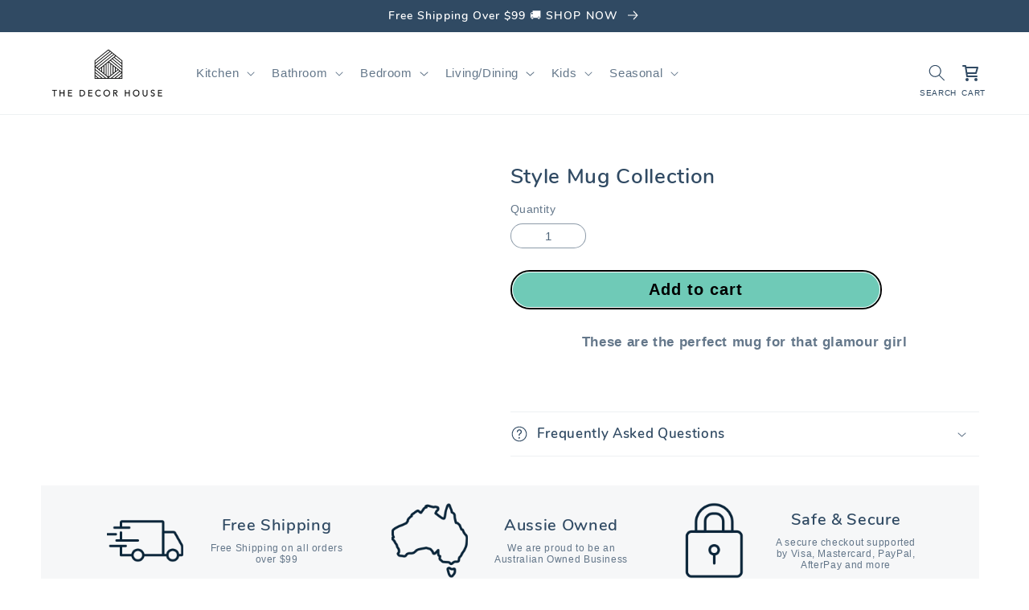

--- FILE ---
content_type: text/html; charset=utf-8
request_url: https://thedecorhouse.com.au/products/style-mug-collection
body_size: 287863
content:
<!doctype html>
<html class="no-js" lang="en">
  <head>
    


    



<script type='text/javascript'>

window.dataLayer = window.dataLayer || [];
dataLayer.push({
  event: 'view_item',
  ecommerce: {
      currency:'AUD', 
      value:41.90,
      items: [
       {
        id: 'shopify_AU_2523865710710_39286627500230',
        google_business_vertical: 'retail',
        item_id:2523865710710,
        item_name:"Style Mug Collection",
      },
 ]
  }
});

</script>



    
    <meta charset="utf-8">
    <meta http-equiv="X-UA-Compatible" content="IE=edge">
    <meta name="viewport" content="width=device-width,initial-scale=1">
    <meta name="theme-color" content="">
    <link rel="canonical" href="https://thedecorhouse.com.au/products/style-mug-collection">
    <link rel="preconnect" href="https://cdn.shopify.com" crossorigin><link rel="icon" type="image/png" href="//thedecorhouse.com.au/cdn/shop/files/Favicon_2258d802-9343-4d25-b185-ecb5b5a89e32.jpg?crop=center&height=32&v=1763119364&width=32"><title>
      Style Mug Collection
 &ndash; The Decor House</title>

    
      <meta name="description" content="These are the perfect mug for that glamour girl  ">
    

    

<meta property="og:site_name" content="The Decor House">
<meta property="og:url" content="https://thedecorhouse.com.au/products/style-mug-collection">
<meta property="og:title" content="Style Mug Collection">
<meta property="og:type" content="product">
<meta property="og:description" content="These are the perfect mug for that glamour girl  "><meta property="og:image" content="http://thedecorhouse.com.au/cdn/shop/products/product-image-867309365.jpg?v=1614555363">
  <meta property="og:image:secure_url" content="https://thedecorhouse.com.au/cdn/shop/products/product-image-867309365.jpg?v=1614555363">
  <meta property="og:image:width" content="640">
  <meta property="og:image:height" content="640"><meta property="og:price:amount" content="41.90">
  <meta property="og:price:currency" content="AUD"><meta name="twitter:card" content="summary_large_image">
<meta name="twitter:title" content="Style Mug Collection">
<meta name="twitter:description" content="These are the perfect mug for that glamour girl  ">
<script type="text/javascript">const observer = new MutationObserver(e => { e.forEach(({ addedNodes: e }) => { e.forEach(e => { 1 === e.nodeType && "SCRIPT" === e.tagName && (e.innerHTML.includes("asyncLoad") && (e.innerHTML = e.innerHTML.replace("if(window.attachEvent)", "document.addEventListener('asyncLazyLoad',function(event){asyncLoad();});if(window.attachEvent)").replaceAll(", asyncLoad", ", function(){}")), e.innerHTML.includes("PreviewBarInjector") && (e.innerHTML = e.innerHTML.replace("DOMContentLoaded", "asyncLazyLoad")), (e.className == 'analytics') && (e.type = 'text/lazyload'),(e.src.includes("assets/storefront/features")||e.src.includes("assets/shopify_pay")||e.src.includes("connect.facebook.net"))&&(e.setAttribute("data-src", e.src), e.removeAttribute("src")))})})});observer.observe(document.documentElement,{childList:!0,subtree:!0})</script>
<script src="//cdn.shopify.com/s/files/1/0644/2975/2553/t/2/assets/option_select.js" type="text/javascript"></script>
<script src="//cdn.shopify.com/s/files/1/0644/2975/2553/t/2/assets/globo_cart_mobile.js" type="text/javascript"></script>


<!-- Google Tag Manager -->
<script>(function(w,d,s,l,i){w[l]=w[l]||[];w[l].push({'gtm.start':
new Date().getTime(),event:'gtm.js'});var f=d.getElementsByTagName(s)[0],
j=d.createElement(s),dl=l!='dataLayer'?'&l='+l:'';j.async=true;j.src=
'https://www.googletagmanager.com/gtm.js?id='+i+dl;f.parentNode.insertBefore(j,f);
})(window,document,'script','dataLayer','GTM-N9FV7CF');</script>
<!-- End Google Tag Manager -->
    <script src="//thedecorhouse.com.au/cdn/shop/t/123/assets/global.js?v=113223545414454767201767249756" defer="defer"></script>
    <script>window.performance && window.performance.mark && window.performance.mark('shopify.content_for_header.start');</script><meta name="facebook-domain-verification" content="npvq0ugvjvabycay038hlfz374xw8x">
<meta name="facebook-domain-verification" content="e0fcqqxzyieprhxuwlx9qb434g2959">
<meta name="facebook-domain-verification" content="ieg0xtcqws3lnqk5hfbmweddcap98i">
<meta name="facebook-domain-verification" content="spamu3m5fojrw6zjrs9t1m5xqaqn9l">
<meta id="shopify-digital-wallet" name="shopify-digital-wallet" content="/5918195830/digital_wallets/dialog">
<meta name="shopify-checkout-api-token" content="6e5c4f6c79a4fe1803ddfd756476ae46">
<meta id="in-context-paypal-metadata" data-shop-id="5918195830" data-venmo-supported="false" data-environment="production" data-locale="en_US" data-paypal-v4="true" data-currency="AUD">
<link rel="alternate" hreflang="x-default" href="https://thedecorhouse.com.au/products/style-mug-collection">
<link rel="alternate" hreflang="en" href="https://thedecorhouse.com.au/products/style-mug-collection">
<link rel="alternate" hreflang="en-NZ" href="https://thedecorhouse.co.nz/products/style-mug-collection">
<link rel="alternate" type="application/json+oembed" href="https://thedecorhouse.com.au/products/style-mug-collection.oembed">
<script async="async" src="/checkouts/internal/preloads.js?locale=en-AU"></script>
<link rel="preconnect" href="https://shop.app" crossorigin="anonymous">
<script async="async" src="https://shop.app/checkouts/internal/preloads.js?locale=en-AU&shop_id=5918195830" crossorigin="anonymous"></script>
<script id="apple-pay-shop-capabilities" type="application/json">{"shopId":5918195830,"countryCode":"AU","currencyCode":"AUD","merchantCapabilities":["supports3DS"],"merchantId":"gid:\/\/shopify\/Shop\/5918195830","merchantName":"The Decor House","requiredBillingContactFields":["postalAddress","email","phone"],"requiredShippingContactFields":["postalAddress","email","phone"],"shippingType":"shipping","supportedNetworks":["visa","masterCard","amex","jcb"],"total":{"type":"pending","label":"The Decor House","amount":"1.00"},"shopifyPaymentsEnabled":true,"supportsSubscriptions":true}</script>
<script id="shopify-features" type="application/json">{"accessToken":"6e5c4f6c79a4fe1803ddfd756476ae46","betas":["rich-media-storefront-analytics"],"domain":"thedecorhouse.com.au","predictiveSearch":true,"shopId":5918195830,"locale":"en"}</script>
<script>var Shopify = Shopify || {};
Shopify.shop = "the-decor-house-au.myshopify.com";
Shopify.locale = "en";
Shopify.currency = {"active":"AUD","rate":"1.0"};
Shopify.country = "AU";
Shopify.theme = {"name":"January New Theme | 01\/01\/26","id":147397181638,"schema_name":"Refresh","schema_version":"2.0.2","theme_store_id":null,"role":"main"};
Shopify.theme.handle = "null";
Shopify.theme.style = {"id":null,"handle":null};
Shopify.cdnHost = "thedecorhouse.com.au/cdn";
Shopify.routes = Shopify.routes || {};
Shopify.routes.root = "/";</script>
<script type="module">!function(o){(o.Shopify=o.Shopify||{}).modules=!0}(window);</script>
<script>!function(o){function n(){var o=[];function n(){o.push(Array.prototype.slice.apply(arguments))}return n.q=o,n}var t=o.Shopify=o.Shopify||{};t.loadFeatures=n(),t.autoloadFeatures=n()}(window);</script>
<script>
  window.ShopifyPay = window.ShopifyPay || {};
  window.ShopifyPay.apiHost = "shop.app\/pay";
  window.ShopifyPay.redirectState = null;
</script>
<script id="shop-js-analytics" type="application/json">{"pageType":"product"}</script>
<script defer="defer" async type="module" src="//thedecorhouse.com.au/cdn/shopifycloud/shop-js/modules/v2/client.init-shop-cart-sync_BT-GjEfc.en.esm.js"></script>
<script defer="defer" async type="module" src="//thedecorhouse.com.au/cdn/shopifycloud/shop-js/modules/v2/chunk.common_D58fp_Oc.esm.js"></script>
<script defer="defer" async type="module" src="//thedecorhouse.com.au/cdn/shopifycloud/shop-js/modules/v2/chunk.modal_xMitdFEc.esm.js"></script>
<script type="module">
  await import("//thedecorhouse.com.au/cdn/shopifycloud/shop-js/modules/v2/client.init-shop-cart-sync_BT-GjEfc.en.esm.js");
await import("//thedecorhouse.com.au/cdn/shopifycloud/shop-js/modules/v2/chunk.common_D58fp_Oc.esm.js");
await import("//thedecorhouse.com.au/cdn/shopifycloud/shop-js/modules/v2/chunk.modal_xMitdFEc.esm.js");

  window.Shopify.SignInWithShop?.initShopCartSync?.({"fedCMEnabled":true,"windoidEnabled":true});

</script>
<script>
  window.Shopify = window.Shopify || {};
  if (!window.Shopify.featureAssets) window.Shopify.featureAssets = {};
  window.Shopify.featureAssets['shop-js'] = {"shop-cart-sync":["modules/v2/client.shop-cart-sync_DZOKe7Ll.en.esm.js","modules/v2/chunk.common_D58fp_Oc.esm.js","modules/v2/chunk.modal_xMitdFEc.esm.js"],"init-fed-cm":["modules/v2/client.init-fed-cm_B6oLuCjv.en.esm.js","modules/v2/chunk.common_D58fp_Oc.esm.js","modules/v2/chunk.modal_xMitdFEc.esm.js"],"shop-cash-offers":["modules/v2/client.shop-cash-offers_D2sdYoxE.en.esm.js","modules/v2/chunk.common_D58fp_Oc.esm.js","modules/v2/chunk.modal_xMitdFEc.esm.js"],"shop-login-button":["modules/v2/client.shop-login-button_QeVjl5Y3.en.esm.js","modules/v2/chunk.common_D58fp_Oc.esm.js","modules/v2/chunk.modal_xMitdFEc.esm.js"],"pay-button":["modules/v2/client.pay-button_DXTOsIq6.en.esm.js","modules/v2/chunk.common_D58fp_Oc.esm.js","modules/v2/chunk.modal_xMitdFEc.esm.js"],"shop-button":["modules/v2/client.shop-button_DQZHx9pm.en.esm.js","modules/v2/chunk.common_D58fp_Oc.esm.js","modules/v2/chunk.modal_xMitdFEc.esm.js"],"avatar":["modules/v2/client.avatar_BTnouDA3.en.esm.js"],"init-windoid":["modules/v2/client.init-windoid_CR1B-cfM.en.esm.js","modules/v2/chunk.common_D58fp_Oc.esm.js","modules/v2/chunk.modal_xMitdFEc.esm.js"],"init-shop-for-new-customer-accounts":["modules/v2/client.init-shop-for-new-customer-accounts_C_vY_xzh.en.esm.js","modules/v2/client.shop-login-button_QeVjl5Y3.en.esm.js","modules/v2/chunk.common_D58fp_Oc.esm.js","modules/v2/chunk.modal_xMitdFEc.esm.js"],"init-shop-email-lookup-coordinator":["modules/v2/client.init-shop-email-lookup-coordinator_BI7n9ZSv.en.esm.js","modules/v2/chunk.common_D58fp_Oc.esm.js","modules/v2/chunk.modal_xMitdFEc.esm.js"],"init-shop-cart-sync":["modules/v2/client.init-shop-cart-sync_BT-GjEfc.en.esm.js","modules/v2/chunk.common_D58fp_Oc.esm.js","modules/v2/chunk.modal_xMitdFEc.esm.js"],"shop-toast-manager":["modules/v2/client.shop-toast-manager_DiYdP3xc.en.esm.js","modules/v2/chunk.common_D58fp_Oc.esm.js","modules/v2/chunk.modal_xMitdFEc.esm.js"],"init-customer-accounts":["modules/v2/client.init-customer-accounts_D9ZNqS-Q.en.esm.js","modules/v2/client.shop-login-button_QeVjl5Y3.en.esm.js","modules/v2/chunk.common_D58fp_Oc.esm.js","modules/v2/chunk.modal_xMitdFEc.esm.js"],"init-customer-accounts-sign-up":["modules/v2/client.init-customer-accounts-sign-up_iGw4briv.en.esm.js","modules/v2/client.shop-login-button_QeVjl5Y3.en.esm.js","modules/v2/chunk.common_D58fp_Oc.esm.js","modules/v2/chunk.modal_xMitdFEc.esm.js"],"shop-follow-button":["modules/v2/client.shop-follow-button_CqMgW2wH.en.esm.js","modules/v2/chunk.common_D58fp_Oc.esm.js","modules/v2/chunk.modal_xMitdFEc.esm.js"],"checkout-modal":["modules/v2/client.checkout-modal_xHeaAweL.en.esm.js","modules/v2/chunk.common_D58fp_Oc.esm.js","modules/v2/chunk.modal_xMitdFEc.esm.js"],"shop-login":["modules/v2/client.shop-login_D91U-Q7h.en.esm.js","modules/v2/chunk.common_D58fp_Oc.esm.js","modules/v2/chunk.modal_xMitdFEc.esm.js"],"lead-capture":["modules/v2/client.lead-capture_BJmE1dJe.en.esm.js","modules/v2/chunk.common_D58fp_Oc.esm.js","modules/v2/chunk.modal_xMitdFEc.esm.js"],"payment-terms":["modules/v2/client.payment-terms_Ci9AEqFq.en.esm.js","modules/v2/chunk.common_D58fp_Oc.esm.js","modules/v2/chunk.modal_xMitdFEc.esm.js"]};
</script>
<script>(function() {
  var isLoaded = false;
  function asyncLoad() {
    if (isLoaded) return;
    isLoaded = true;
    var urls = ["https:\/\/rio.pwztag.com\/rio.js?shop=the-decor-house-au.myshopify.com"];
    for (var i = 0; i < urls.length; i++) {
      var s = document.createElement('script');
      s.type = 'text/javascript';
      s.async = true;
      s.src = urls[i];
      var x = document.getElementsByTagName('script')[0];
      x.parentNode.insertBefore(s, x);
    }
  };
  if(window.attachEvent) {
    window.attachEvent('onload', asyncLoad);
  } else {
    window.addEventListener('load', asyncLoad, false);
  }
})();</script>
<script id="__st">var __st={"a":5918195830,"offset":39600,"reqid":"2f8c2031-de06-48ad-917d-4bba8cfeee7f-1769350667","pageurl":"thedecorhouse.com.au\/products\/style-mug-collection","u":"803f86fb5427","p":"product","rtyp":"product","rid":2523865710710};</script>
<script>window.ShopifyPaypalV4VisibilityTracking = true;</script>
<script id="captcha-bootstrap">!function(){'use strict';const t='contact',e='account',n='new_comment',o=[[t,t],['blogs',n],['comments',n],[t,'customer']],c=[[e,'customer_login'],[e,'guest_login'],[e,'recover_customer_password'],[e,'create_customer']],r=t=>t.map((([t,e])=>`form[action*='/${t}']:not([data-nocaptcha='true']) input[name='form_type'][value='${e}']`)).join(','),a=t=>()=>t?[...document.querySelectorAll(t)].map((t=>t.form)):[];function s(){const t=[...o],e=r(t);return a(e)}const i='password',u='form_key',d=['recaptcha-v3-token','g-recaptcha-response','h-captcha-response',i],f=()=>{try{return window.sessionStorage}catch{return}},m='__shopify_v',_=t=>t.elements[u];function p(t,e,n=!1){try{const o=window.sessionStorage,c=JSON.parse(o.getItem(e)),{data:r}=function(t){const{data:e,action:n}=t;return t[m]||n?{data:e,action:n}:{data:t,action:n}}(c);for(const[e,n]of Object.entries(r))t.elements[e]&&(t.elements[e].value=n);n&&o.removeItem(e)}catch(o){console.error('form repopulation failed',{error:o})}}const l='form_type',E='cptcha';function T(t){t.dataset[E]=!0}const w=window,h=w.document,L='Shopify',v='ce_forms',y='captcha';let A=!1;((t,e)=>{const n=(g='f06e6c50-85a8-45c8-87d0-21a2b65856fe',I='https://cdn.shopify.com/shopifycloud/storefront-forms-hcaptcha/ce_storefront_forms_captcha_hcaptcha.v1.5.2.iife.js',D={infoText:'Protected by hCaptcha',privacyText:'Privacy',termsText:'Terms'},(t,e,n)=>{const o=w[L][v],c=o.bindForm;if(c)return c(t,g,e,D).then(n);var r;o.q.push([[t,g,e,D],n]),r=I,A||(h.body.append(Object.assign(h.createElement('script'),{id:'captcha-provider',async:!0,src:r})),A=!0)});var g,I,D;w[L]=w[L]||{},w[L][v]=w[L][v]||{},w[L][v].q=[],w[L][y]=w[L][y]||{},w[L][y].protect=function(t,e){n(t,void 0,e),T(t)},Object.freeze(w[L][y]),function(t,e,n,w,h,L){const[v,y,A,g]=function(t,e,n){const i=e?o:[],u=t?c:[],d=[...i,...u],f=r(d),m=r(i),_=r(d.filter((([t,e])=>n.includes(e))));return[a(f),a(m),a(_),s()]}(w,h,L),I=t=>{const e=t.target;return e instanceof HTMLFormElement?e:e&&e.form},D=t=>v().includes(t);t.addEventListener('submit',(t=>{const e=I(t);if(!e)return;const n=D(e)&&!e.dataset.hcaptchaBound&&!e.dataset.recaptchaBound,o=_(e),c=g().includes(e)&&(!o||!o.value);(n||c)&&t.preventDefault(),c&&!n&&(function(t){try{if(!f())return;!function(t){const e=f();if(!e)return;const n=_(t);if(!n)return;const o=n.value;o&&e.removeItem(o)}(t);const e=Array.from(Array(32),(()=>Math.random().toString(36)[2])).join('');!function(t,e){_(t)||t.append(Object.assign(document.createElement('input'),{type:'hidden',name:u})),t.elements[u].value=e}(t,e),function(t,e){const n=f();if(!n)return;const o=[...t.querySelectorAll(`input[type='${i}']`)].map((({name:t})=>t)),c=[...d,...o],r={};for(const[a,s]of new FormData(t).entries())c.includes(a)||(r[a]=s);n.setItem(e,JSON.stringify({[m]:1,action:t.action,data:r}))}(t,e)}catch(e){console.error('failed to persist form',e)}}(e),e.submit())}));const S=(t,e)=>{t&&!t.dataset[E]&&(n(t,e.some((e=>e===t))),T(t))};for(const o of['focusin','change'])t.addEventListener(o,(t=>{const e=I(t);D(e)&&S(e,y())}));const B=e.get('form_key'),M=e.get(l),P=B&&M;t.addEventListener('DOMContentLoaded',(()=>{const t=y();if(P)for(const e of t)e.elements[l].value===M&&p(e,B);[...new Set([...A(),...v().filter((t=>'true'===t.dataset.shopifyCaptcha))])].forEach((e=>S(e,t)))}))}(h,new URLSearchParams(w.location.search),n,t,e,['guest_login'])})(!0,!0)}();</script>
<script integrity="sha256-4kQ18oKyAcykRKYeNunJcIwy7WH5gtpwJnB7kiuLZ1E=" data-source-attribution="shopify.loadfeatures" defer="defer" src="//thedecorhouse.com.au/cdn/shopifycloud/storefront/assets/storefront/load_feature-a0a9edcb.js" crossorigin="anonymous"></script>
<script crossorigin="anonymous" defer="defer" src="//thedecorhouse.com.au/cdn/shopifycloud/storefront/assets/shopify_pay/storefront-65b4c6d7.js?v=20250812"></script>
<script data-source-attribution="shopify.dynamic_checkout.dynamic.init">var Shopify=Shopify||{};Shopify.PaymentButton=Shopify.PaymentButton||{isStorefrontPortableWallets:!0,init:function(){window.Shopify.PaymentButton.init=function(){};var t=document.createElement("script");t.src="https://thedecorhouse.com.au/cdn/shopifycloud/portable-wallets/latest/portable-wallets.en.js",t.type="module",document.head.appendChild(t)}};
</script>
<script data-source-attribution="shopify.dynamic_checkout.buyer_consent">
  function portableWalletsHideBuyerConsent(e){var t=document.getElementById("shopify-buyer-consent"),n=document.getElementById("shopify-subscription-policy-button");t&&n&&(t.classList.add("hidden"),t.setAttribute("aria-hidden","true"),n.removeEventListener("click",e))}function portableWalletsShowBuyerConsent(e){var t=document.getElementById("shopify-buyer-consent"),n=document.getElementById("shopify-subscription-policy-button");t&&n&&(t.classList.remove("hidden"),t.removeAttribute("aria-hidden"),n.addEventListener("click",e))}window.Shopify?.PaymentButton&&(window.Shopify.PaymentButton.hideBuyerConsent=portableWalletsHideBuyerConsent,window.Shopify.PaymentButton.showBuyerConsent=portableWalletsShowBuyerConsent);
</script>
<script data-source-attribution="shopify.dynamic_checkout.cart.bootstrap">document.addEventListener("DOMContentLoaded",(function(){function t(){return document.querySelector("shopify-accelerated-checkout-cart, shopify-accelerated-checkout")}if(t())Shopify.PaymentButton.init();else{new MutationObserver((function(e,n){t()&&(Shopify.PaymentButton.init(),n.disconnect())})).observe(document.body,{childList:!0,subtree:!0})}}));
</script>
<link id="shopify-accelerated-checkout-styles" rel="stylesheet" media="screen" href="https://thedecorhouse.com.au/cdn/shopifycloud/portable-wallets/latest/accelerated-checkout-backwards-compat.css" crossorigin="anonymous">
<style id="shopify-accelerated-checkout-cart">
        #shopify-buyer-consent {
  margin-top: 1em;
  display: inline-block;
  width: 100%;
}

#shopify-buyer-consent.hidden {
  display: none;
}

#shopify-subscription-policy-button {
  background: none;
  border: none;
  padding: 0;
  text-decoration: underline;
  font-size: inherit;
  cursor: pointer;
}

#shopify-subscription-policy-button::before {
  box-shadow: none;
}

      </style>
<script id="sections-script" data-sections="header,footer" defer="defer" src="//thedecorhouse.com.au/cdn/shop/t/123/compiled_assets/scripts.js?v=7157"></script>
<script>window.performance && window.performance.mark && window.performance.mark('shopify.content_for_header.end');</script>


    <style data-shopify>
      Liquid error (layout/theme line 49): font_face can only be used with a font drop
      
      
      
      Liquid error (layout/theme line 53): font_face can only be used with a font drop

      @font-face {
    font-family: 'Poppins', sans-serif;
    src: url('[data-uri]') format('woff2'),
        url('[data-uri]') format('woff');
    font-weight: 400;
    font-style: normal;
    font-display: swap;
}


      @font-face {
    font-family: 'Avenir';
    src: url('[data-uri]') format('woff2'),
        url('[data-uri]') format('woff');
    font-weight: 600;
    font-style: normal;
    font-display: swap;
}











      :root {
        --font-body-family: 'Poppins', sans-serif;
        --font-body-style: normal;
        --font-body-weight: 400;
        --font-body-weight-bold: 700;

        --font-heading-family: 'Avenir', sans-serif;
        --font-heading-style: normal;
        --font-heading-weight: 500; 
       

        --font-body-scale: 1.05;
        --font-heading-scale: 1.0476190476190477;

        --color-base-text: 48, 74, 99;
        --color-shadow: 48, 74, 99;
        --color-base-background-1: 255, 255, 255;
        --color-base-background-2: 246, 245, 243;
        --color-base-solid-button-labels: 48, 74, 99;
        --color-base-outline-button-labels: 48, 74, 99;
        --color-base-accent-1: 255, 255, 255;
        --color-base-accent-2: 48, 74, 99;
        --payment-terms-background-color: #ffffff;

        --gradient-base-background-1: #ffffff;
        --gradient-base-background-2: #f6f5f3;
        --gradient-base-accent-1: #ffffff;
        --gradient-base-accent-2: #304a63;

        --media-padding: px;
        --media-border-opacity: 0.1;
        --media-border-width: 0px;
        --media-radius: 20px;
        --media-shadow-opacity: 0.0;
        --media-shadow-horizontal-offset: 0px;
        --media-shadow-vertical-offset: -40px;
        --media-shadow-blur-radius: 5px;
        --media-shadow-visible: 0;

        --page-width: 120rem;
        --page-width-margin: 0rem;

        --product-card-image-padding: 1.0rem;
        --product-card-corner-radius: 1.8rem;
        --product-card-text-alignment: left;
        --product-card-border-width: 0.1rem;
        --product-card-border-opacity: 1.0;
        --product-card-shadow-opacity: 0.0;
        --product-card-shadow-visible: 0;
        --product-card-shadow-horizontal-offset: 0.0rem;
        --product-card-shadow-vertical-offset: 0.4rem;
        --product-card-shadow-blur-radius: 0.5rem;

        --collection-card-image-padding: 1.6rem;
        --collection-card-corner-radius: 1.8rem;
        --collection-card-text-alignment: left;
        --collection-card-border-width: 0.1rem;
        --collection-card-border-opacity: 1.0;
        --collection-card-shadow-opacity: 0.0;
        --collection-card-shadow-visible: 0;
        --collection-card-shadow-horizontal-offset: 0.0rem;
        --collection-card-shadow-vertical-offset: 0.4rem;
        --collection-card-shadow-blur-radius: 0.5rem;

        --blog-card-image-padding: 1.0rem;
        --blog-card-corner-radius: 1.8rem;
        --blog-card-text-alignment: left;
        --blog-card-border-width: 0.1rem;
        --blog-card-border-opacity: 1.0;
        --blog-card-shadow-opacity: 0.0;
        --blog-card-shadow-visible: 0;
        --blog-card-shadow-horizontal-offset: 0.0rem;
        --blog-card-shadow-vertical-offset: 0.4rem;
        --blog-card-shadow-blur-radius: 0.5rem;

        --badge-corner-radius: 1.0rem;

        --popup-border-width: 1px;
        --popup-border-opacity: 0.1;
        --popup-corner-radius: 18px;
        --popup-shadow-opacity: 0.0;
        --popup-shadow-horizontal-offset: 0px;
        --popup-shadow-vertical-offset: 4px;
        --popup-shadow-blur-radius: 5px;

        --drawer-border-width: 0px;
        --drawer-border-opacity: 0.1;
        --drawer-shadow-opacity: 0.0;
        --drawer-shadow-horizontal-offset: 0px;
        --drawer-shadow-vertical-offset: 4px;
        --drawer-shadow-blur-radius: 5px;

        --spacing-sections-desktop: 0px;
        --spacing-sections-mobile: 0px;

        --grid-desktop-vertical-spacing: 12px;
        --grid-desktop-horizontal-spacing: 12px;
        --grid-mobile-vertical-spacing: 6px;
        --grid-mobile-horizontal-spacing: 6px;

        --text-boxes-border-opacity: 0.1;
        --text-boxes-border-width: 0px;
        --text-boxes-radius: 20px;
        --text-boxes-shadow-opacity: 0.0;
        --text-boxes-shadow-visible: 0;
        --text-boxes-shadow-horizontal-offset: 0px;
        --text-boxes-shadow-vertical-offset: 4px;
        --text-boxes-shadow-blur-radius: 5px;

        --buttons-radius: 40px;
        --buttons-radius-outset: 41px;
        --buttons-border-width: 1px;
        --buttons-border-opacity: 1.0;
        --buttons-shadow-opacity: 0.0;
        --buttons-shadow-visible: 0;
        --buttons-shadow-horizontal-offset: 0px;
        --buttons-shadow-vertical-offset: 4px;
        --buttons-shadow-blur-radius: 5px;
        --buttons-border-offset: 0.3px;

        --inputs-radius: 26px;
        --inputs-border-width: 1px;
        --inputs-border-opacity: 0.55;
        --inputs-shadow-opacity: 0.0;
        --inputs-shadow-horizontal-offset: 0px;
        --inputs-margin-offset: 0px;
        --inputs-shadow-vertical-offset: 4px;
        --inputs-shadow-blur-radius: 5px;
        --inputs-radius-outset: 27px;

        --variant-pills-radius: 40px;
        --variant-pills-border-width: 1px;
        --variant-pills-border-opacity: 0.55;
        --variant-pills-shadow-opacity: 0.0;
        --variant-pills-shadow-horizontal-offset: 0px;
        --variant-pills-shadow-vertical-offset: 4px;
        --variant-pills-shadow-blur-radius: 5px;
      }

      *,
      *::before,
      *::after {
        box-sizing: inherit;
      }

      html {
        box-sizing: border-box;
        font-size: calc(var(--font-body-scale) * 62.5%);
        height: 100%;
      }

      body {
        display: grid;
        grid-template-rows: auto auto 1fr auto;
        grid-template-columns: 100%;
        min-height: 100%;
        margin: 0;
        font-size: 1.5rem;
        letter-spacing: 0.06rem;
        line-height: calc(1 + 0.8 / var(--font-body-scale));
        font-family: var(--font-body-family);
        font-style: var(--font-body-style);
        font-weight: var(--font-body-weight);
      }

      @media screen and (min-width: 750px) {
        body {
          font-size: 1.6rem;
        }
      }
    </style>

    <link href="//thedecorhouse.com.au/cdn/shop/t/123/assets/base.css?v=79519029184584368701767249756" rel="stylesheet" type="text/css" media="all" />
<link rel="stylesheet" href="//thedecorhouse.com.au/cdn/shop/t/123/assets/component-predictive-search.css?v=83512081251802922551767249756" media="print" onload="this.media='all'"><script>document.documentElement.className = document.documentElement.className.replace('no-js', 'js');
    if (Shopify.designMode) {
      document.documentElement.classList.add('shopify-design-mode');
    }
    </script>
  
<script>
    
    
    
    
    var gsf_conversion_data = {page_type : 'product', event : 'view_item', data : {product_data : [{variant_id : 39286627500230, product_id : 2523865710710, name : "Style Mug Collection", price : "41.90", currency : "AUD", sku : "22345835-nail-polish", brand : "The Decor House", variant : "Nail Polish", category : "", quantity : "984" }], total_price : "41.90", shop_currency : "AUD"}};
    
</script>
<!-- BEGIN app block: shopify://apps/judge-me-reviews/blocks/judgeme_core/61ccd3b1-a9f2-4160-9fe9-4fec8413e5d8 --><!-- Start of Judge.me Core -->






<link rel="dns-prefetch" href="https://cdnwidget.judge.me">
<link rel="dns-prefetch" href="https://cdn.judge.me">
<link rel="dns-prefetch" href="https://cdn1.judge.me">
<link rel="dns-prefetch" href="https://api.judge.me">

<script data-cfasync='false' class='jdgm-settings-script'>window.jdgmSettings={"pagination":5,"disable_web_reviews":false,"badge_no_review_text":"No reviews","badge_n_reviews_text":"{{ n }} review/reviews","badge_star_color":"#f3be4b","hide_badge_preview_if_no_reviews":true,"badge_hide_text":false,"enforce_center_preview_badge":false,"widget_title":"Customer Reviews","widget_open_form_text":"Write a review","widget_close_form_text":"Cancel review","widget_refresh_page_text":"Refresh page","widget_summary_text":"Based on {{ number_of_reviews }} review/reviews","widget_no_review_text":"Be the first to write a review","widget_name_field_text":"Display name","widget_verified_name_field_text":"Verified Name (public)","widget_name_placeholder_text":"Display name","widget_required_field_error_text":"This field is required.","widget_email_field_text":"Email address","widget_verified_email_field_text":"Verified Email (private, can not be edited)","widget_email_placeholder_text":"Your email address","widget_email_field_error_text":"Please enter a valid email address.","widget_rating_field_text":"Rating","widget_review_title_field_text":"Review Title","widget_review_title_placeholder_text":"Give your review a title","widget_review_body_field_text":"Review content","widget_review_body_placeholder_text":"Start writing here...","widget_pictures_field_text":"Picture/Video (optional)","widget_submit_review_text":"Submit Review","widget_submit_verified_review_text":"Submit Verified Review","widget_submit_success_msg_with_auto_publish":"Thank you! Please refresh the page in a few moments to see your review. You can remove or edit your review by logging into \u003ca href='https://judge.me/login' target='_blank' rel='nofollow noopener'\u003eJudge.me\u003c/a\u003e","widget_submit_success_msg_no_auto_publish":"Thank you! Your review will be published as soon as it is approved by the shop admin. You can remove or edit your review by logging into \u003ca href='https://judge.me/login' target='_blank' rel='nofollow noopener'\u003eJudge.me\u003c/a\u003e","widget_show_default_reviews_out_of_total_text":"Showing {{ n_reviews_shown }} out of {{ n_reviews }} reviews.","widget_show_all_link_text":"Show all","widget_show_less_link_text":"Show less","widget_author_said_text":"{{ reviewer_name }} said:","widget_days_text":"{{ n }} days ago","widget_weeks_text":"{{ n }} week/weeks ago","widget_months_text":"{{ n }} month/months ago","widget_years_text":"{{ n }} year/years ago","widget_yesterday_text":"Yesterday","widget_today_text":"Today","widget_replied_text":"\u003e\u003e {{ shop_name }} replied:","widget_read_more_text":"Read more","widget_reviewer_name_as_initial":"last_initial","widget_rating_filter_color":"","widget_rating_filter_see_all_text":"See all reviews","widget_sorting_most_recent_text":"Most Recent","widget_sorting_highest_rating_text":"Highest Rating","widget_sorting_lowest_rating_text":"Lowest Rating","widget_sorting_with_pictures_text":"Only Pictures","widget_sorting_most_helpful_text":"Most Helpful","widget_open_question_form_text":"Ask a question","widget_reviews_subtab_text":"Reviews","widget_questions_subtab_text":"Questions","widget_question_label_text":"Question","widget_answer_label_text":"Answer","widget_question_placeholder_text":"Write your question here","widget_submit_question_text":"Submit Question","widget_question_submit_success_text":"Thank you for your question! We will notify you once it gets answered.","widget_star_color":"#f3be4b","verified_badge_text":"Verified","verified_badge_bg_color":"","verified_badge_text_color":"","verified_badge_placement":"left-of-reviewer-name","widget_review_max_height":"","widget_hide_border":false,"widget_social_share":false,"widget_thumb":false,"widget_review_location_show":false,"widget_location_format":"country_iso_code","all_reviews_include_out_of_store_products":true,"all_reviews_out_of_store_text":"(out of store)","all_reviews_pagination":100,"all_reviews_product_name_prefix_text":"about","enable_review_pictures":true,"enable_question_anwser":false,"widget_theme":"leex","review_date_format":"dd/mm/yy","default_sort_method":"pictures-first","widget_product_reviews_subtab_text":"Product Reviews","widget_shop_reviews_subtab_text":"Shop Reviews","widget_other_products_reviews_text":"Reviews for other products","widget_store_reviews_subtab_text":"Store reviews","widget_no_store_reviews_text":"This store hasn't received any reviews yet","widget_web_restriction_product_reviews_text":"This product hasn't received any reviews yet","widget_no_items_text":"No items found","widget_show_more_text":"Show more","widget_write_a_store_review_text":"Write a Store Review","widget_other_languages_heading":"Reviews in Other Languages","widget_translate_review_text":"Translate review to {{ language }}","widget_translating_review_text":"Translating...","widget_show_original_translation_text":"Show original ({{ language }})","widget_translate_review_failed_text":"Review couldn't be translated.","widget_translate_review_retry_text":"Retry","widget_translate_review_try_again_later_text":"Try again later","show_product_url_for_grouped_product":false,"widget_sorting_pictures_first_text":"Pictures First","show_pictures_on_all_rev_page_mobile":true,"show_pictures_on_all_rev_page_desktop":true,"floating_tab_hide_mobile_install_preference":false,"floating_tab_button_name":"★ Reviews","floating_tab_title":"Let customers speak for us","floating_tab_button_color":"","floating_tab_button_background_color":"","floating_tab_url":"","floating_tab_url_enabled":true,"floating_tab_tab_style":"text","all_reviews_text_badge_text":"Customers rate us {{ shop.metafields.judgeme.all_reviews_rating | round: 1 }}/5 based on {{ shop.metafields.judgeme.all_reviews_count }} reviews.","all_reviews_text_badge_text_branded_style":"{{ shop.metafields.judgeme.all_reviews_rating | round: 1 }} out of 5 stars based on {{ shop.metafields.judgeme.all_reviews_count }} reviews","is_all_reviews_text_badge_a_link":false,"show_stars_for_all_reviews_text_badge":false,"all_reviews_text_badge_url":"","all_reviews_text_style":"text","all_reviews_text_color_style":"judgeme_brand_color","all_reviews_text_color":"#108474","all_reviews_text_show_jm_brand":true,"featured_carousel_show_header":false,"featured_carousel_title":"Let customers speak for us","testimonials_carousel_title":"Customers are saying","videos_carousel_title":"Real customer stories","cards_carousel_title":"Customers are saying","featured_carousel_count_text":"from {{ n }} reviews","featured_carousel_add_link_to_all_reviews_page":false,"featured_carousel_url":"","featured_carousel_show_images":true,"featured_carousel_autoslide_interval":10,"featured_carousel_arrows_on_the_sides":true,"featured_carousel_height":250,"featured_carousel_width":100,"featured_carousel_image_size":200,"featured_carousel_image_height":250,"featured_carousel_arrow_color":"#eeeeee","verified_count_badge_style":"vintage","verified_count_badge_orientation":"horizontal","verified_count_badge_color_style":"judgeme_brand_color","verified_count_badge_color":"#108474","is_verified_count_badge_a_link":false,"verified_count_badge_url":"","verified_count_badge_show_jm_brand":true,"widget_rating_preset_default":5,"widget_first_sub_tab":"product-reviews","widget_show_histogram":false,"widget_histogram_use_custom_color":false,"widget_pagination_use_custom_color":true,"widget_star_use_custom_color":true,"widget_verified_badge_use_custom_color":false,"widget_write_review_use_custom_color":false,"picture_reminder_submit_button":"Upload Pictures","enable_review_videos":true,"mute_video_by_default":true,"widget_sorting_videos_first_text":"Videos First","widget_review_pending_text":"Pending","featured_carousel_items_for_large_screen":2,"social_share_options_order":"Facebook,Twitter","remove_microdata_snippet":true,"disable_json_ld":false,"enable_json_ld_products":false,"preview_badge_show_question_text":false,"preview_badge_no_question_text":"No questions","preview_badge_n_question_text":"{{ number_of_questions }} question/questions","qa_badge_show_icon":false,"qa_badge_position":"same-row","remove_judgeme_branding":true,"widget_add_search_bar":false,"widget_search_bar_placeholder":"Search","widget_sorting_verified_only_text":"Verified only","featured_carousel_theme":"aligned","featured_carousel_show_rating":true,"featured_carousel_show_title":false,"featured_carousel_show_body":true,"featured_carousel_show_date":false,"featured_carousel_show_reviewer":true,"featured_carousel_show_product":false,"featured_carousel_header_background_color":"#108474","featured_carousel_header_text_color":"#ffffff","featured_carousel_name_product_separator":"reviewed","featured_carousel_full_star_background":"#108474","featured_carousel_empty_star_background":"#dadada","featured_carousel_vertical_theme_background":"#f9fafb","featured_carousel_verified_badge_enable":false,"featured_carousel_verified_badge_color":"#108474","featured_carousel_border_style":"round","featured_carousel_review_line_length_limit":3,"featured_carousel_more_reviews_button_text":"Read more reviews","featured_carousel_view_product_button_text":"View product","all_reviews_page_load_reviews_on":"button_click","all_reviews_page_load_more_text":"Load More Reviews","disable_fb_tab_reviews":false,"enable_ajax_cdn_cache":false,"widget_public_name_text":"displayed publicly like","default_reviewer_name":"John Smith","default_reviewer_name_has_non_latin":true,"widget_reviewer_anonymous":"Anonymous","medals_widget_title":"Judge.me Review Medals","medals_widget_background_color":"#f9fafb","medals_widget_position":"footer_all_pages","medals_widget_border_color":"#f9fafb","medals_widget_verified_text_position":"left","medals_widget_use_monochromatic_version":false,"medals_widget_elements_color":"#108474","show_reviewer_avatar":false,"widget_invalid_yt_video_url_error_text":"Not a YouTube video URL","widget_max_length_field_error_text":"Please enter no more than {0} characters.","widget_show_country_flag":false,"widget_show_collected_via_shop_app":true,"widget_verified_by_shop_badge_style":"light","widget_verified_by_shop_text":"Verified by Shop","widget_show_photo_gallery":false,"widget_load_with_code_splitting":true,"widget_ugc_install_preference":false,"widget_ugc_title":"Made by us, Shared by you","widget_ugc_subtitle":"Tag us to see your picture featured in our page","widget_ugc_arrows_color":"#ffffff","widget_ugc_primary_button_text":"Buy Now","widget_ugc_primary_button_background_color":"#108474","widget_ugc_primary_button_text_color":"#ffffff","widget_ugc_primary_button_border_width":"0","widget_ugc_primary_button_border_style":"none","widget_ugc_primary_button_border_color":"#108474","widget_ugc_primary_button_border_radius":"25","widget_ugc_secondary_button_text":"Load More","widget_ugc_secondary_button_background_color":"#ffffff","widget_ugc_secondary_button_text_color":"#108474","widget_ugc_secondary_button_border_width":"2","widget_ugc_secondary_button_border_style":"solid","widget_ugc_secondary_button_border_color":"#108474","widget_ugc_secondary_button_border_radius":"25","widget_ugc_reviews_button_text":"View Reviews","widget_ugc_reviews_button_background_color":"#ffffff","widget_ugc_reviews_button_text_color":"#108474","widget_ugc_reviews_button_border_width":"2","widget_ugc_reviews_button_border_style":"solid","widget_ugc_reviews_button_border_color":"#108474","widget_ugc_reviews_button_border_radius":"25","widget_ugc_reviews_button_link_to":"judgeme-reviews-page","widget_ugc_show_post_date":true,"widget_ugc_max_width":"800","widget_rating_metafield_value_type":true,"widget_primary_color":"#304a63","widget_enable_secondary_color":false,"widget_secondary_color":"#edf5f5","widget_summary_average_rating_text":"{{ average_rating }} out of 5","widget_media_grid_title":"Customer photos \u0026 videos","widget_media_grid_see_more_text":"See more","widget_round_style":false,"widget_show_product_medals":false,"widget_verified_by_judgeme_text":"Verified by Judge.me","widget_show_store_medals":false,"widget_verified_by_judgeme_text_in_store_medals":"Verified","widget_media_field_exceed_quantity_message":"Sorry, we can only accept {{ max_media }} for one review.","widget_media_field_exceed_limit_message":"{{ file_name }} is too large, please select a {{ media_type }} less than {{ size_limit }}MB.","widget_review_submitted_text":"Review Submitted!","widget_question_submitted_text":"Question Submitted!","widget_close_form_text_question":"Cancel","widget_write_your_answer_here_text":"Write your answer here","widget_enabled_branded_link":true,"widget_show_collected_by_judgeme":false,"widget_reviewer_name_color":"","widget_write_review_text_color":"","widget_write_review_bg_color":"","widget_collected_by_judgeme_text":"collected by Judge.me","widget_pagination_type":"load_more","widget_load_more_text":"Load More","widget_load_more_color":"#304a63","widget_full_review_text":"Full Review","widget_read_more_reviews_text":"Read More Reviews","widget_read_questions_text":"Read Questions","widget_questions_and_answers_text":"Questions \u0026 Answers","widget_verified_by_text":"Verified by","widget_verified_text":"Verified","widget_number_of_reviews_text":"{{ number_of_reviews }} reviews","widget_back_button_text":"Back","widget_next_button_text":"Next","widget_custom_forms_filter_button":"Filters","custom_forms_style":"vertical","widget_show_review_information":false,"how_reviews_are_collected":"How reviews are collected?","widget_show_review_keywords":false,"widget_gdpr_statement":"How we use your data: We'll only contact you about the review you left, and only if necessary. By submitting your review, you agree to Judge.me's \u003ca href='https://judge.me/terms' target='_blank' rel='nofollow noopener'\u003eterms\u003c/a\u003e, \u003ca href='https://judge.me/privacy' target='_blank' rel='nofollow noopener'\u003eprivacy\u003c/a\u003e and \u003ca href='https://judge.me/content-policy' target='_blank' rel='nofollow noopener'\u003econtent\u003c/a\u003e policies.","widget_multilingual_sorting_enabled":false,"widget_translate_review_content_enabled":false,"widget_translate_review_content_method":"manual","popup_widget_review_selection":"automatically_with_pictures","popup_widget_round_border_style":true,"popup_widget_show_title":true,"popup_widget_show_body":true,"popup_widget_show_reviewer":false,"popup_widget_show_product":true,"popup_widget_show_pictures":true,"popup_widget_use_review_picture":true,"popup_widget_show_on_home_page":true,"popup_widget_show_on_product_page":true,"popup_widget_show_on_collection_page":true,"popup_widget_show_on_cart_page":true,"popup_widget_position":"bottom_left","popup_widget_first_review_delay":5,"popup_widget_duration":5,"popup_widget_interval":5,"popup_widget_review_count":5,"popup_widget_hide_on_mobile":true,"review_snippet_widget_round_border_style":true,"review_snippet_widget_card_color":"#FFFFFF","review_snippet_widget_slider_arrows_background_color":"#FFFFFF","review_snippet_widget_slider_arrows_color":"#000000","review_snippet_widget_star_color":"#108474","show_product_variant":false,"all_reviews_product_variant_label_text":"Variant: ","widget_show_verified_branding":false,"widget_ai_summary_title":"Customers say","widget_ai_summary_disclaimer":"AI-powered review summary based on recent customer reviews","widget_show_ai_summary":false,"widget_show_ai_summary_bg":false,"widget_show_review_title_input":true,"redirect_reviewers_invited_via_email":"review_widget","request_store_review_after_product_review":false,"request_review_other_products_in_order":false,"review_form_color_scheme":"default","review_form_corner_style":"square","review_form_star_color":{},"review_form_text_color":"#333333","review_form_background_color":"#ffffff","review_form_field_background_color":"#fafafa","review_form_button_color":{},"review_form_button_text_color":"#ffffff","review_form_modal_overlay_color":"#000000","review_content_screen_title_text":"How would you rate this product?","review_content_introduction_text":"We would love it if you would share a bit about your experience.","store_review_form_title_text":"How would you rate this store?","store_review_form_introduction_text":"We would love it if you would share a bit about your experience.","show_review_guidance_text":true,"one_star_review_guidance_text":"Poor","five_star_review_guidance_text":"Great","customer_information_screen_title_text":"About you","customer_information_introduction_text":"Please tell us more about you.","custom_questions_screen_title_text":"Your experience in more detail","custom_questions_introduction_text":"Here are a few questions to help us understand more about your experience.","review_submitted_screen_title_text":"Thanks for your review!","review_submitted_screen_thank_you_text":"We are processing it and it will appear on the store soon.","review_submitted_screen_email_verification_text":"Please confirm your email by clicking the link we just sent you. This helps us keep reviews authentic.","review_submitted_request_store_review_text":"Would you like to share your experience of shopping with us?","review_submitted_review_other_products_text":"Would you like to review these products?","store_review_screen_title_text":"Would you like to share your experience of shopping with us?","store_review_introduction_text":"We value your feedback and use it to improve. Please share any thoughts or suggestions you have.","reviewer_media_screen_title_picture_text":"Share a picture","reviewer_media_introduction_picture_text":"Upload a photo to support your review.","reviewer_media_screen_title_video_text":"Share a video","reviewer_media_introduction_video_text":"Upload a video to support your review.","reviewer_media_screen_title_picture_or_video_text":"Share a picture or video","reviewer_media_introduction_picture_or_video_text":"Upload a photo or video to support your review.","reviewer_media_youtube_url_text":"Paste your Youtube URL here","advanced_settings_next_step_button_text":"Next","advanced_settings_close_review_button_text":"Close","modal_write_review_flow":false,"write_review_flow_required_text":"Required","write_review_flow_privacy_message_text":"We respect your privacy.","write_review_flow_anonymous_text":"Post review as anonymous","write_review_flow_visibility_text":"This won't be visible to other customers.","write_review_flow_multiple_selection_help_text":"Select as many as you like","write_review_flow_single_selection_help_text":"Select one option","write_review_flow_required_field_error_text":"This field is required","write_review_flow_invalid_email_error_text":"Please enter a valid email address","write_review_flow_max_length_error_text":"Max. {{ max_length }} characters.","write_review_flow_media_upload_text":"\u003cb\u003eClick to upload\u003c/b\u003e or drag and drop","write_review_flow_gdpr_statement":"We'll only contact you about your review if necessary. By submitting your review, you agree to our \u003ca href='https://judge.me/terms' target='_blank' rel='nofollow noopener'\u003eterms and conditions\u003c/a\u003e and \u003ca href='https://judge.me/privacy' target='_blank' rel='nofollow noopener'\u003eprivacy policy\u003c/a\u003e.","rating_only_reviews_enabled":false,"show_negative_reviews_help_screen":false,"new_review_flow_help_screen_rating_threshold":3,"negative_review_resolution_screen_title_text":"Tell us more","negative_review_resolution_text":"Your experience matters to us. If there were issues with your purchase, we're here to help. Feel free to reach out to us, we'd love the opportunity to make things right.","negative_review_resolution_button_text":"Contact us","negative_review_resolution_proceed_with_review_text":"Leave a review","negative_review_resolution_subject":"Issue with purchase from {{ shop_name }}.{{ order_name }}","preview_badge_collection_page_install_status":false,"widget_review_custom_css":"","preview_badge_custom_css":"","preview_badge_stars_count":"5-stars","featured_carousel_custom_css":"","floating_tab_custom_css":"","all_reviews_widget_custom_css":"","medals_widget_custom_css":"","verified_badge_custom_css":"","all_reviews_text_custom_css":"","transparency_badges_collected_via_store_invite":false,"transparency_badges_from_another_provider":false,"transparency_badges_collected_from_store_visitor":false,"transparency_badges_collected_by_verified_review_provider":false,"transparency_badges_earned_reward":false,"transparency_badges_collected_via_store_invite_text":"Review collected via store invitation","transparency_badges_from_another_provider_text":"Review collected from another provider","transparency_badges_collected_from_store_visitor_text":"Review collected from a store visitor","transparency_badges_written_in_google_text":"Review written in Google","transparency_badges_written_in_etsy_text":"Review written in Etsy","transparency_badges_written_in_shop_app_text":"Review written in Shop App","transparency_badges_earned_reward_text":"Review earned a reward for future purchase","product_review_widget_per_page":10,"widget_store_review_label_text":"Review about the store","checkout_comment_extension_title_on_product_page":"Customer Comments","checkout_comment_extension_num_latest_comment_show":5,"checkout_comment_extension_format":"name_and_timestamp","checkout_comment_customer_name":"last_initial","checkout_comment_comment_notification":true,"preview_badge_collection_page_install_preference":true,"preview_badge_home_page_install_preference":true,"preview_badge_product_page_install_preference":true,"review_widget_install_preference":"","review_carousel_install_preference":true,"floating_reviews_tab_install_preference":"none","verified_reviews_count_badge_install_preference":false,"all_reviews_text_install_preference":false,"review_widget_best_location":true,"judgeme_medals_install_preference":false,"review_widget_revamp_enabled":false,"review_widget_qna_enabled":false,"review_widget_header_theme":"minimal","review_widget_widget_title_enabled":true,"review_widget_header_text_size":"medium","review_widget_header_text_weight":"regular","review_widget_average_rating_style":"compact","review_widget_bar_chart_enabled":true,"review_widget_bar_chart_type":"numbers","review_widget_bar_chart_style":"standard","review_widget_expanded_media_gallery_enabled":false,"review_widget_reviews_section_theme":"standard","review_widget_image_style":"thumbnails","review_widget_review_image_ratio":"square","review_widget_stars_size":"medium","review_widget_verified_badge":"standard_text","review_widget_review_title_text_size":"medium","review_widget_review_text_size":"medium","review_widget_review_text_length":"medium","review_widget_number_of_columns_desktop":3,"review_widget_carousel_transition_speed":5,"review_widget_custom_questions_answers_display":"always","review_widget_button_text_color":"#FFFFFF","review_widget_text_color":"#000000","review_widget_lighter_text_color":"#7B7B7B","review_widget_corner_styling":"soft","review_widget_review_word_singular":"review","review_widget_review_word_plural":"reviews","review_widget_voting_label":"Helpful?","review_widget_shop_reply_label":"Reply from {{ shop_name }}:","review_widget_filters_title":"Filters","qna_widget_question_word_singular":"Question","qna_widget_question_word_plural":"Questions","qna_widget_answer_reply_label":"Answer from {{ answerer_name }}:","qna_content_screen_title_text":"Ask a question about this product","qna_widget_question_required_field_error_text":"Please enter your question.","qna_widget_flow_gdpr_statement":"We'll only contact you about your question if necessary. By submitting your question, you agree to our \u003ca href='https://judge.me/terms' target='_blank' rel='nofollow noopener'\u003eterms and conditions\u003c/a\u003e and \u003ca href='https://judge.me/privacy' target='_blank' rel='nofollow noopener'\u003eprivacy policy\u003c/a\u003e.","qna_widget_question_submitted_text":"Thanks for your question!","qna_widget_close_form_text_question":"Close","qna_widget_question_submit_success_text":"We’ll notify you by email when your question is answered.","all_reviews_widget_v2025_enabled":false,"all_reviews_widget_v2025_header_theme":"default","all_reviews_widget_v2025_widget_title_enabled":true,"all_reviews_widget_v2025_header_text_size":"medium","all_reviews_widget_v2025_header_text_weight":"regular","all_reviews_widget_v2025_average_rating_style":"compact","all_reviews_widget_v2025_bar_chart_enabled":true,"all_reviews_widget_v2025_bar_chart_type":"numbers","all_reviews_widget_v2025_bar_chart_style":"standard","all_reviews_widget_v2025_expanded_media_gallery_enabled":false,"all_reviews_widget_v2025_show_store_medals":true,"all_reviews_widget_v2025_show_photo_gallery":true,"all_reviews_widget_v2025_show_review_keywords":false,"all_reviews_widget_v2025_show_ai_summary":false,"all_reviews_widget_v2025_show_ai_summary_bg":false,"all_reviews_widget_v2025_add_search_bar":false,"all_reviews_widget_v2025_default_sort_method":"most-recent","all_reviews_widget_v2025_reviews_per_page":10,"all_reviews_widget_v2025_reviews_section_theme":"default","all_reviews_widget_v2025_image_style":"thumbnails","all_reviews_widget_v2025_review_image_ratio":"square","all_reviews_widget_v2025_stars_size":"medium","all_reviews_widget_v2025_verified_badge":"bold_badge","all_reviews_widget_v2025_review_title_text_size":"medium","all_reviews_widget_v2025_review_text_size":"medium","all_reviews_widget_v2025_review_text_length":"medium","all_reviews_widget_v2025_number_of_columns_desktop":3,"all_reviews_widget_v2025_carousel_transition_speed":5,"all_reviews_widget_v2025_custom_questions_answers_display":"always","all_reviews_widget_v2025_show_product_variant":false,"all_reviews_widget_v2025_show_reviewer_avatar":true,"all_reviews_widget_v2025_reviewer_name_as_initial":"","all_reviews_widget_v2025_review_location_show":false,"all_reviews_widget_v2025_location_format":"","all_reviews_widget_v2025_show_country_flag":false,"all_reviews_widget_v2025_verified_by_shop_badge_style":"light","all_reviews_widget_v2025_social_share":false,"all_reviews_widget_v2025_social_share_options_order":"Facebook,Twitter,LinkedIn,Pinterest","all_reviews_widget_v2025_pagination_type":"standard","all_reviews_widget_v2025_button_text_color":"#FFFFFF","all_reviews_widget_v2025_text_color":"#000000","all_reviews_widget_v2025_lighter_text_color":"#7B7B7B","all_reviews_widget_v2025_corner_styling":"soft","all_reviews_widget_v2025_title":"Customer reviews","all_reviews_widget_v2025_ai_summary_title":"Customers say about this store","all_reviews_widget_v2025_no_review_text":"Be the first to write a review","platform":"shopify","branding_url":"https://app.judge.me/reviews/stores/thedecorhouse.com.au","branding_text":"Powered by Judge.me","locale":"en","reply_name":"The Decor House","widget_version":"3.0","footer":true,"autopublish":true,"review_dates":true,"enable_custom_form":false,"shop_use_review_site":true,"shop_locale":"en","enable_multi_locales_translations":false,"show_review_title_input":true,"review_verification_email_status":"always","can_be_branded":false,"reply_name_text":"The Decor House"};</script> <style class='jdgm-settings-style'>.jdgm-xx{left:0}:root{--jdgm-primary-color: #304a63;--jdgm-secondary-color: rgba(48,74,99,0.1);--jdgm-star-color: #f3be4b;--jdgm-write-review-text-color: white;--jdgm-write-review-bg-color: #304a63;--jdgm-paginate-color: #304a63;--jdgm-border-radius: 0;--jdgm-reviewer-name-color: #304a63}.jdgm-histogram__bar-content{background-color:#304a63}.jdgm-rev[data-verified-buyer=true] .jdgm-rev__icon.jdgm-rev__icon:after,.jdgm-rev__buyer-badge.jdgm-rev__buyer-badge{color:white;background-color:#304a63}.jdgm-review-widget--small .jdgm-gallery.jdgm-gallery .jdgm-gallery__thumbnail-link:nth-child(8) .jdgm-gallery__thumbnail-wrapper.jdgm-gallery__thumbnail-wrapper:before{content:"See more"}@media only screen and (min-width: 768px){.jdgm-gallery.jdgm-gallery .jdgm-gallery__thumbnail-link:nth-child(8) .jdgm-gallery__thumbnail-wrapper.jdgm-gallery__thumbnail-wrapper:before{content:"See more"}}.jdgm-preview-badge .jdgm-star.jdgm-star{color:#f3be4b}.jdgm-prev-badge[data-average-rating='0.00']{display:none !important}.jdgm-rev .jdgm-rev__icon{display:none !important}.jdgm-author-fullname{display:none !important}.jdgm-author-all-initials{display:none !important}.jdgm-rev-widg__title{visibility:hidden}.jdgm-rev-widg__summary-text{visibility:hidden}.jdgm-prev-badge__text{visibility:hidden}.jdgm-rev__prod-link-prefix:before{content:'about'}.jdgm-rev__variant-label:before{content:'Variant: '}.jdgm-rev__out-of-store-text:before{content:'(out of store)'}.jdgm-verified-count-badget[data-from-snippet="true"]{display:none !important}.jdgm-all-reviews-text[data-from-snippet="true"]{display:none !important}.jdgm-medals-section[data-from-snippet="true"]{display:none !important}.jdgm-ugc-media-wrapper[data-from-snippet="true"]{display:none !important}.jdgm-histogram{display:none !important}.jdgm-widget .jdgm-sort-dropdown-wrapper{margin-top:12px}.jdgm-rev__transparency-badge[data-badge-type="review_collected_via_store_invitation"]{display:none !important}.jdgm-rev__transparency-badge[data-badge-type="review_collected_from_another_provider"]{display:none !important}.jdgm-rev__transparency-badge[data-badge-type="review_collected_from_store_visitor"]{display:none !important}.jdgm-rev__transparency-badge[data-badge-type="review_written_in_etsy"]{display:none !important}.jdgm-rev__transparency-badge[data-badge-type="review_written_in_google_business"]{display:none !important}.jdgm-rev__transparency-badge[data-badge-type="review_written_in_shop_app"]{display:none !important}.jdgm-rev__transparency-badge[data-badge-type="review_earned_for_future_purchase"]{display:none !important}.jdgm-review-snippet-widget .jdgm-rev-snippet-widget__cards-container .jdgm-rev-snippet-card{border-radius:8px;background:#fff}.jdgm-review-snippet-widget .jdgm-rev-snippet-widget__cards-container .jdgm-rev-snippet-card__rev-rating .jdgm-star{color:#108474}.jdgm-review-snippet-widget .jdgm-rev-snippet-widget__prev-btn,.jdgm-review-snippet-widget .jdgm-rev-snippet-widget__next-btn{border-radius:50%;background:#fff}.jdgm-review-snippet-widget .jdgm-rev-snippet-widget__prev-btn>svg,.jdgm-review-snippet-widget .jdgm-rev-snippet-widget__next-btn>svg{fill:#000}.jdgm-full-rev-modal.rev-snippet-widget .jm-mfp-container .jm-mfp-content,.jdgm-full-rev-modal.rev-snippet-widget .jm-mfp-container .jdgm-full-rev__icon,.jdgm-full-rev-modal.rev-snippet-widget .jm-mfp-container .jdgm-full-rev__pic-img,.jdgm-full-rev-modal.rev-snippet-widget .jm-mfp-container .jdgm-full-rev__reply{border-radius:8px}.jdgm-full-rev-modal.rev-snippet-widget .jm-mfp-container .jdgm-full-rev[data-verified-buyer="true"] .jdgm-full-rev__icon::after{border-radius:8px}.jdgm-full-rev-modal.rev-snippet-widget .jm-mfp-container .jdgm-full-rev .jdgm-rev__buyer-badge{border-radius:calc( 8px / 2 )}.jdgm-full-rev-modal.rev-snippet-widget .jm-mfp-container .jdgm-full-rev .jdgm-full-rev__replier::before{content:'The Decor House'}.jdgm-full-rev-modal.rev-snippet-widget .jm-mfp-container .jdgm-full-rev .jdgm-full-rev__product-button{border-radius:calc( 8px * 6 )}
</style> <style class='jdgm-settings-style'></style> <script data-cfasync="false" type="text/javascript" async src="https://cdnwidget.judge.me/shopify_v2/leex.js" id="judgeme_widget_leex_js"></script>
<link id="judgeme_widget_leex_css" rel="stylesheet" type="text/css" media="nope!" onload="this.media='all'" href="https://cdnwidget.judge.me/widget_v3/theme/leex.css">

  
  
  
  <style class='jdgm-miracle-styles'>
  @-webkit-keyframes jdgm-spin{0%{-webkit-transform:rotate(0deg);-ms-transform:rotate(0deg);transform:rotate(0deg)}100%{-webkit-transform:rotate(359deg);-ms-transform:rotate(359deg);transform:rotate(359deg)}}@keyframes jdgm-spin{0%{-webkit-transform:rotate(0deg);-ms-transform:rotate(0deg);transform:rotate(0deg)}100%{-webkit-transform:rotate(359deg);-ms-transform:rotate(359deg);transform:rotate(359deg)}}@font-face{font-family:'JudgemeStar';src:url("[data-uri]") format("woff");font-weight:normal;font-style:normal}.jdgm-star{font-family:'JudgemeStar';display:inline !important;text-decoration:none !important;padding:0 4px 0 0 !important;margin:0 !important;font-weight:bold;opacity:1;-webkit-font-smoothing:antialiased;-moz-osx-font-smoothing:grayscale}.jdgm-star:hover{opacity:1}.jdgm-star:last-of-type{padding:0 !important}.jdgm-star.jdgm--on:before{content:"\e000"}.jdgm-star.jdgm--off:before{content:"\e001"}.jdgm-star.jdgm--half:before{content:"\e002"}.jdgm-widget *{margin:0;line-height:1.4;-webkit-box-sizing:border-box;-moz-box-sizing:border-box;box-sizing:border-box;-webkit-overflow-scrolling:touch}.jdgm-hidden{display:none !important;visibility:hidden !important}.jdgm-temp-hidden{display:none}.jdgm-spinner{width:40px;height:40px;margin:auto;border-radius:50%;border-top:2px solid #eee;border-right:2px solid #eee;border-bottom:2px solid #eee;border-left:2px solid #ccc;-webkit-animation:jdgm-spin 0.8s infinite linear;animation:jdgm-spin 0.8s infinite linear}.jdgm-prev-badge{display:block !important}

</style>


  
  
   


<script data-cfasync='false' class='jdgm-script'>
!function(e){window.jdgm=window.jdgm||{},jdgm.CDN_HOST="https://cdnwidget.judge.me/",jdgm.CDN_HOST_ALT="https://cdn2.judge.me/cdn/widget_frontend/",jdgm.API_HOST="https://api.judge.me/",jdgm.CDN_BASE_URL="https://cdn.shopify.com/extensions/019beb2a-7cf9-7238-9765-11a892117c03/judgeme-extensions-316/assets/",
jdgm.docReady=function(d){(e.attachEvent?"complete"===e.readyState:"loading"!==e.readyState)?
setTimeout(d,0):e.addEventListener("DOMContentLoaded",d)},jdgm.loadCSS=function(d,t,o,a){
!o&&jdgm.loadCSS.requestedUrls.indexOf(d)>=0||(jdgm.loadCSS.requestedUrls.push(d),
(a=e.createElement("link")).rel="stylesheet",a.class="jdgm-stylesheet",a.media="nope!",
a.href=d,a.onload=function(){this.media="all",t&&setTimeout(t)},e.body.appendChild(a))},
jdgm.loadCSS.requestedUrls=[],jdgm.loadJS=function(e,d){var t=new XMLHttpRequest;
t.onreadystatechange=function(){4===t.readyState&&(Function(t.response)(),d&&d(t.response))},
t.open("GET",e),t.onerror=function(){if(e.indexOf(jdgm.CDN_HOST)===0&&jdgm.CDN_HOST_ALT!==jdgm.CDN_HOST){var f=e.replace(jdgm.CDN_HOST,jdgm.CDN_HOST_ALT);jdgm.loadJS(f,d)}},t.send()},jdgm.docReady((function(){(window.jdgmLoadCSS||e.querySelectorAll(
".jdgm-widget, .jdgm-all-reviews-page").length>0)&&(jdgmSettings.widget_load_with_code_splitting?
parseFloat(jdgmSettings.widget_version)>=3?jdgm.loadCSS(jdgm.CDN_HOST+"widget_v3/base.css"):
jdgm.loadCSS(jdgm.CDN_HOST+"widget/base.css"):jdgm.loadCSS(jdgm.CDN_HOST+"shopify_v2.css"),
jdgm.loadJS(jdgm.CDN_HOST+"loa"+"der.js"))}))}(document);
</script>
<noscript><link rel="stylesheet" type="text/css" media="all" href="https://cdnwidget.judge.me/shopify_v2.css"></noscript>

<!-- BEGIN app snippet: theme_fix_tags --><script>
  (function() {
    var jdgmThemeFixes = null;
    if (!jdgmThemeFixes) return;
    var thisThemeFix = jdgmThemeFixes[Shopify.theme.id];
    if (!thisThemeFix) return;

    if (thisThemeFix.html) {
      document.addEventListener("DOMContentLoaded", function() {
        var htmlDiv = document.createElement('div');
        htmlDiv.classList.add('jdgm-theme-fix-html');
        htmlDiv.innerHTML = thisThemeFix.html;
        document.body.append(htmlDiv);
      });
    };

    if (thisThemeFix.css) {
      var styleTag = document.createElement('style');
      styleTag.classList.add('jdgm-theme-fix-style');
      styleTag.innerHTML = thisThemeFix.css;
      document.head.append(styleTag);
    };

    if (thisThemeFix.js) {
      var scriptTag = document.createElement('script');
      scriptTag.classList.add('jdgm-theme-fix-script');
      scriptTag.innerHTML = thisThemeFix.js;
      document.head.append(scriptTag);
    };
  })();
</script>
<!-- END app snippet -->
<!-- End of Judge.me Core -->



<!-- END app block --><!-- BEGIN app block: shopify://apps/reamaze-live-chat-helpdesk/blocks/reamaze-config/ef7a830c-d722-47c6-883b-11db06c95733 -->

  <script type="text/javascript" async src="https://cdn.reamaze.com/assets/reamaze-loader.js"></script>

  <script type="text/javascript">
    var _support = _support || { 'ui': {}, 'user': {} };
    _support.account = 'thedecorhouse';
  </script>

  

  
    <!-- reamaze_embeddable_77052_s -->
<!-- Embeddable - The Decor House Chat / Contact Form Shoutbox -->
<script type="text/javascript">
  var _support = _support || { 'ui': {}, 'user': {} };
  _support['account'] = 'thedecorhouse';
  _support['ui']['contactMode'] = 'default';
  _support['ui']['enableKb'] = 'true';
  _support['ui']['styles'] = {
    widgetColor: 'rgb(48, 74, 99)',
  };
  _support['ui']['shoutboxFacesMode'] = 'brand-avatar';
  _support['ui']['widget'] = {
    icon: 'chat',
    displayOn: 'all',
    fontSize: 'default',
    allowBotProcessing: true,
    slug: 'the-decor-house-chat-slash-contact-form-shoutbox',
    label: {
      text: '&#128075; Hello! Please message us if you have questions. We are happy to help!',
      mode: "notification",
      delay: 30,
      duration: 15,
      primary: 'I have a question',
      secondary: 'No, thanks',
    },
    position: 'bottom-right',
    mobilePosition: 'bottom-right'
  };
  _support['apps'] = {
    recentConversations: {},
    faq: {"enabled":true},
    orders: {"enabled":true}
  };
</script>
<!-- reamaze_embeddable_77052_e -->

  





<!-- END app block --><!-- BEGIN app block: shopify://apps/triplewhale/blocks/triple_pixel_snippet/483d496b-3f1a-4609-aea7-8eee3b6b7a2a --><link rel='preconnect dns-prefetch' href='https://api.config-security.com/' crossorigin />
<link rel='preconnect dns-prefetch' href='https://conf.config-security.com/' crossorigin />
<script>
/* >> TriplePixel :: start*/
window.TriplePixelData={TripleName:"the-decor-house-au.myshopify.com",ver:"2.16",plat:"SHOPIFY",isHeadless:false,src:'SHOPIFY_EXT',product:{id:"2523865710710",name:`Style Mug Collection`,price:"41.90",variant:"39286627500230"},search:"",collection:"",cart:"drawer",template:"product",curr:"AUD" || "AUD"},function(W,H,A,L,E,_,B,N){function O(U,T,P,H,R){void 0===R&&(R=!1),H=new XMLHttpRequest,P?(H.open("POST",U,!0),H.setRequestHeader("Content-Type","text/plain")):H.open("GET",U,!0),H.send(JSON.stringify(P||{})),H.onreadystatechange=function(){4===H.readyState&&200===H.status?(R=H.responseText,U.includes("/first")?eval(R):P||(N[B]=R)):(299<H.status||H.status<200)&&T&&!R&&(R=!0,O(U,T-1,P))}}if(N=window,!N[H+"sn"]){N[H+"sn"]=1,L=function(){return Date.now().toString(36)+"_"+Math.random().toString(36)};try{A.setItem(H,1+(0|A.getItem(H)||0)),(E=JSON.parse(A.getItem(H+"U")||"[]")).push({u:location.href,r:document.referrer,t:Date.now(),id:L()}),A.setItem(H+"U",JSON.stringify(E))}catch(e){}var i,m,p;A.getItem('"!nC`')||(_=A,A=N,A[H]||(E=A[H]=function(t,e,i){return void 0===i&&(i=[]),"State"==t?E.s:(W=L(),(E._q=E._q||[]).push([W,t,e].concat(i)),W)},E.s="Installed",E._q=[],E.ch=W,B="configSecurityConfModel",N[B]=1,O("https://conf.config-security.com/model",5),i=L(),m=A[atob("c2NyZWVu")],_.setItem("di_pmt_wt",i),p={id:i,action:"profile",avatar:_.getItem("auth-security_rand_salt_"),time:m[atob("d2lkdGg=")]+":"+m[atob("aGVpZ2h0")],host:A.TriplePixelData.TripleName,plat:A.TriplePixelData.plat,url:window.location.href.slice(0,500),ref:document.referrer,ver:A.TriplePixelData.ver},O("https://api.config-security.com/event",5,p),O("https://api.config-security.com/first?host=".concat(p.host,"&plat=").concat(p.plat),5)))}}("","TriplePixel",localStorage);
/* << TriplePixel :: end*/
</script>



<!-- END app block --><!-- BEGIN app block: shopify://apps/simprosys-google-shopping-feed/blocks/core_settings_block/1f0b859e-9fa6-4007-97e8-4513aff5ff3b --><!-- BEGIN: GSF App Core Tags & Scripts by Simprosys Google Shopping Feed -->









<!-- END: GSF App Core Tags & Scripts by Simprosys Google Shopping Feed -->
<!-- END app block --><!-- BEGIN app block: shopify://apps/klaviyo-email-marketing-sms/blocks/klaviyo-onsite-embed/2632fe16-c075-4321-a88b-50b567f42507 -->












  <script async src="https://static.klaviyo.com/onsite/js/JnUpZ4/klaviyo.js?company_id=JnUpZ4"></script>
  <script>!function(){if(!window.klaviyo){window._klOnsite=window._klOnsite||[];try{window.klaviyo=new Proxy({},{get:function(n,i){return"push"===i?function(){var n;(n=window._klOnsite).push.apply(n,arguments)}:function(){for(var n=arguments.length,o=new Array(n),w=0;w<n;w++)o[w]=arguments[w];var t="function"==typeof o[o.length-1]?o.pop():void 0,e=new Promise((function(n){window._klOnsite.push([i].concat(o,[function(i){t&&t(i),n(i)}]))}));return e}}})}catch(n){window.klaviyo=window.klaviyo||[],window.klaviyo.push=function(){var n;(n=window._klOnsite).push.apply(n,arguments)}}}}();</script>

  
    <script id="viewed_product">
      if (item == null) {
        var _learnq = _learnq || [];

        var MetafieldReviews = null
        var MetafieldYotpoRating = null
        var MetafieldYotpoCount = null
        var MetafieldLooxRating = null
        var MetafieldLooxCount = null
        var okendoProduct = null
        var okendoProductReviewCount = null
        var okendoProductReviewAverageValue = null
        try {
          // The following fields are used for Customer Hub recently viewed in order to add reviews.
          // This information is not part of __kla_viewed. Instead, it is part of __kla_viewed_reviewed_items
          MetafieldReviews = {};
          MetafieldYotpoRating = null
          MetafieldYotpoCount = null
          MetafieldLooxRating = null
          MetafieldLooxCount = null

          okendoProduct = null
          // If the okendo metafield is not legacy, it will error, which then requires the new json formatted data
          if (okendoProduct && 'error' in okendoProduct) {
            okendoProduct = null
          }
          okendoProductReviewCount = okendoProduct ? okendoProduct.reviewCount : null
          okendoProductReviewAverageValue = okendoProduct ? okendoProduct.reviewAverageValue : null
        } catch (error) {
          console.error('Error in Klaviyo onsite reviews tracking:', error);
        }

        var item = {
          Name: "Style Mug Collection",
          ProductID: 2523865710710,
          Categories: ["Best Sellers","BFCM 2024 - 20%","Drinkware","New Arrivals"],
          ImageURL: "https://thedecorhouse.com.au/cdn/shop/products/product-image-867309365_grande.jpg?v=1614555363",
          URL: "https://thedecorhouse.com.au/products/style-mug-collection",
          Brand: "The Decor House",
          Price: "$41.90",
          Value: "41.90",
          CompareAtPrice: "$0.00"
        };
        _learnq.push(['track', 'Viewed Product', item]);
        _learnq.push(['trackViewedItem', {
          Title: item.Name,
          ItemId: item.ProductID,
          Categories: item.Categories,
          ImageUrl: item.ImageURL,
          Url: item.URL,
          Metadata: {
            Brand: item.Brand,
            Price: item.Price,
            Value: item.Value,
            CompareAtPrice: item.CompareAtPrice
          },
          metafields:{
            reviews: MetafieldReviews,
            yotpo:{
              rating: MetafieldYotpoRating,
              count: MetafieldYotpoCount,
            },
            loox:{
              rating: MetafieldLooxRating,
              count: MetafieldLooxCount,
            },
            okendo: {
              rating: okendoProductReviewAverageValue,
              count: okendoProductReviewCount,
            }
          }
        }]);
      }
    </script>
  




  <script>
    window.klaviyoReviewsProductDesignMode = false
  </script>







<!-- END app block --><!-- BEGIN app block: shopify://apps/variant-image-wizard-swatch/blocks/app-embed/66205c03-f474-4e2c-b275-0a2806eeac16 -->

<script>
  if (typeof __productWizRio !== 'undefined') {
    throw new Error('Rio code has already been instantiated!');
  }
  var __productWizRioProduct = {"id":2523865710710,"title":"Style Mug Collection","handle":"style-mug-collection","description":"\u003cp style=\"text-align: center;\"\u003e\u003cstrong\u003eThese are the perfect mug for that glamour girl\u003c\/strong\u003e\u003c\/p\u003e\n\u003cp\u003e \u003c\/p\u003e","published_at":"2019-01-31T23:42:48+11:00","created_at":"2019-01-31T23:42:48+11:00","vendor":"The Decor House","type":"","tags":["Beauty","ceramic","coffee","cool","cup","different","drink","glass","mug","Novelty","tea"],"price":4190,"price_min":4190,"price_max":4190,"available":true,"price_varies":false,"compare_at_price":null,"compare_at_price_min":0,"compare_at_price_max":0,"compare_at_price_varies":false,"variants":[{"id":39286627500230,"title":"Nail Polish","option1":"Nail Polish","option2":null,"option3":null,"sku":"22345835-nail-polish","requires_shipping":true,"taxable":false,"featured_image":{"id":27990295773382,"product_id":2523865710710,"position":1,"created_at":"2021-03-01T10:33:52+11:00","updated_at":"2021-03-01T10:36:03+11:00","alt":null,"width":640,"height":640,"src":"\/\/thedecorhouse.com.au\/cdn\/shop\/products\/product-image-867309365.jpg?v=1614555363","variant_ids":[39286627500230]},"available":true,"name":"Style Mug Collection - Nail Polish","public_title":"Nail Polish","options":["Nail Polish"],"price":4190,"weight":0,"compare_at_price":null,"inventory_management":"shopify","barcode":null,"featured_media":{"alt":null,"id":20225820786886,"position":1,"preview_image":{"aspect_ratio":1.0,"height":640,"width":640,"src":"\/\/thedecorhouse.com.au\/cdn\/shop\/products\/product-image-867309365.jpg?v=1614555363"}},"requires_selling_plan":false,"selling_plan_allocations":[]},{"id":39286627369158,"title":"Brush","option1":"Brush","option2":null,"option3":null,"sku":"22345835-brush","requires_shipping":true,"taxable":false,"featured_image":{"id":27990295478470,"product_id":2523865710710,"position":2,"created_at":"2021-03-01T10:33:50+11:00","updated_at":"2021-03-01T10:36:03+11:00","alt":null,"width":640,"height":640,"src":"\/\/thedecorhouse.com.au\/cdn\/shop\/products\/product-image-867309361.jpg?v=1614555363","variant_ids":[39286627369158]},"available":true,"name":"Style Mug Collection - Brush","public_title":"Brush","options":["Brush"],"price":4190,"weight":0,"compare_at_price":null,"inventory_management":"shopify","barcode":null,"featured_media":{"alt":null,"id":20225820459206,"position":2,"preview_image":{"aspect_ratio":1.0,"height":640,"width":640,"src":"\/\/thedecorhouse.com.au\/cdn\/shop\/products\/product-image-867309361.jpg?v=1614555363"}},"requires_selling_plan":false,"selling_plan_allocations":[]},{"id":39286627467462,"title":"Lipstick","option1":"Lipstick","option2":null,"option3":null,"sku":"22345835-lipstick","requires_shipping":true,"taxable":false,"featured_image":{"id":27990295609542,"product_id":2523865710710,"position":3,"created_at":"2021-03-01T10:33:51+11:00","updated_at":"2021-03-01T10:36:03+11:00","alt":null,"width":640,"height":640,"src":"\/\/thedecorhouse.com.au\/cdn\/shop\/products\/product-image-867309366.jpg?v=1614555363","variant_ids":[39286627467462]},"available":true,"name":"Style Mug Collection - Lipstick","public_title":"Lipstick","options":["Lipstick"],"price":4190,"weight":0,"compare_at_price":null,"inventory_management":"shopify","barcode":null,"featured_media":{"alt":null,"id":20225820623046,"position":3,"preview_image":{"aspect_ratio":1.0,"height":640,"width":640,"src":"\/\/thedecorhouse.com.au\/cdn\/shop\/products\/product-image-867309366.jpg?v=1614555363"}},"requires_selling_plan":false,"selling_plan_allocations":[]},{"id":39286627434694,"title":"Hair Dryer","option1":"Hair Dryer","option2":null,"option3":null,"sku":"22345835-hair-dryer","requires_shipping":true,"taxable":false,"featured_image":{"id":27990295642310,"product_id":2523865710710,"position":4,"created_at":"2021-03-01T10:33:51+11:00","updated_at":"2021-03-01T10:36:03+11:00","alt":null,"width":640,"height":640,"src":"\/\/thedecorhouse.com.au\/cdn\/shop\/products\/product-image-867309364.jpg?v=1614555363","variant_ids":[39286627434694]},"available":true,"name":"Style Mug Collection - Hair Dryer","public_title":"Hair Dryer","options":["Hair Dryer"],"price":4190,"weight":0,"compare_at_price":null,"inventory_management":"shopify","barcode":null,"featured_media":{"alt":null,"id":20225820655814,"position":4,"preview_image":{"aspect_ratio":1.0,"height":640,"width":640,"src":"\/\/thedecorhouse.com.au\/cdn\/shop\/products\/product-image-867309364.jpg?v=1614555363"}},"requires_selling_plan":false,"selling_plan_allocations":[]},{"id":39286627532998,"title":"Red Heel","option1":"Red Heel","option2":null,"option3":null,"sku":"22345835-red-high-heel","requires_shipping":true,"taxable":false,"featured_image":{"id":27990295675078,"product_id":2523865710710,"position":5,"created_at":"2021-03-01T10:33:51+11:00","updated_at":"2021-03-01T10:36:03+11:00","alt":null,"width":640,"height":640,"src":"\/\/thedecorhouse.com.au\/cdn\/shop\/products\/product-image-867309362.jpg?v=1614555363","variant_ids":[39286627532998]},"available":true,"name":"Style Mug Collection - Red Heel","public_title":"Red Heel","options":["Red Heel"],"price":4190,"weight":0,"compare_at_price":null,"inventory_management":"shopify","barcode":null,"featured_media":{"alt":null,"id":20225820688582,"position":5,"preview_image":{"aspect_ratio":1.0,"height":640,"width":640,"src":"\/\/thedecorhouse.com.au\/cdn\/shop\/products\/product-image-867309362.jpg?v=1614555363"}},"requires_selling_plan":false,"selling_plan_allocations":[]},{"id":39286627401926,"title":"Comb","option1":"Comb","option2":null,"option3":null,"sku":"22345835-comb","requires_shipping":true,"taxable":false,"featured_image":{"id":27990295740614,"product_id":2523865710710,"position":6,"created_at":"2021-03-01T10:33:52+11:00","updated_at":"2021-03-01T10:36:03+11:00","alt":null,"width":640,"height":640,"src":"\/\/thedecorhouse.com.au\/cdn\/shop\/products\/product-image-867309367.jpg?v=1614555363","variant_ids":[39286627401926]},"available":true,"name":"Style Mug Collection - Comb","public_title":"Comb","options":["Comb"],"price":4190,"weight":0,"compare_at_price":null,"inventory_management":"shopify","barcode":null,"featured_media":{"alt":null,"id":20225820754118,"position":6,"preview_image":{"aspect_ratio":1.0,"height":640,"width":640,"src":"\/\/thedecorhouse.com.au\/cdn\/shop\/products\/product-image-867309367.jpg?v=1614555363"}},"requires_selling_plan":false,"selling_plan_allocations":[]}],"images":["\/\/thedecorhouse.com.au\/cdn\/shop\/products\/product-image-867309365.jpg?v=1614555363","\/\/thedecorhouse.com.au\/cdn\/shop\/products\/product-image-867309361.jpg?v=1614555363","\/\/thedecorhouse.com.au\/cdn\/shop\/products\/product-image-867309366.jpg?v=1614555363","\/\/thedecorhouse.com.au\/cdn\/shop\/products\/product-image-867309364.jpg?v=1614555363","\/\/thedecorhouse.com.au\/cdn\/shop\/products\/product-image-867309362.jpg?v=1614555363","\/\/thedecorhouse.com.au\/cdn\/shop\/products\/product-image-867309367.jpg?v=1614555363"],"featured_image":"\/\/thedecorhouse.com.au\/cdn\/shop\/products\/product-image-867309365.jpg?v=1614555363","options":["Style"],"media":[{"alt":null,"id":20225820786886,"position":1,"preview_image":{"aspect_ratio":1.0,"height":640,"width":640,"src":"\/\/thedecorhouse.com.au\/cdn\/shop\/products\/product-image-867309365.jpg?v=1614555363"},"aspect_ratio":1.0,"height":640,"media_type":"image","src":"\/\/thedecorhouse.com.au\/cdn\/shop\/products\/product-image-867309365.jpg?v=1614555363","width":640},{"alt":null,"id":20225820459206,"position":2,"preview_image":{"aspect_ratio":1.0,"height":640,"width":640,"src":"\/\/thedecorhouse.com.au\/cdn\/shop\/products\/product-image-867309361.jpg?v=1614555363"},"aspect_ratio":1.0,"height":640,"media_type":"image","src":"\/\/thedecorhouse.com.au\/cdn\/shop\/products\/product-image-867309361.jpg?v=1614555363","width":640},{"alt":null,"id":20225820623046,"position":3,"preview_image":{"aspect_ratio":1.0,"height":640,"width":640,"src":"\/\/thedecorhouse.com.au\/cdn\/shop\/products\/product-image-867309366.jpg?v=1614555363"},"aspect_ratio":1.0,"height":640,"media_type":"image","src":"\/\/thedecorhouse.com.au\/cdn\/shop\/products\/product-image-867309366.jpg?v=1614555363","width":640},{"alt":null,"id":20225820655814,"position":4,"preview_image":{"aspect_ratio":1.0,"height":640,"width":640,"src":"\/\/thedecorhouse.com.au\/cdn\/shop\/products\/product-image-867309364.jpg?v=1614555363"},"aspect_ratio":1.0,"height":640,"media_type":"image","src":"\/\/thedecorhouse.com.au\/cdn\/shop\/products\/product-image-867309364.jpg?v=1614555363","width":640},{"alt":null,"id":20225820688582,"position":5,"preview_image":{"aspect_ratio":1.0,"height":640,"width":640,"src":"\/\/thedecorhouse.com.au\/cdn\/shop\/products\/product-image-867309362.jpg?v=1614555363"},"aspect_ratio":1.0,"height":640,"media_type":"image","src":"\/\/thedecorhouse.com.au\/cdn\/shop\/products\/product-image-867309362.jpg?v=1614555363","width":640},{"alt":null,"id":20225820754118,"position":6,"preview_image":{"aspect_ratio":1.0,"height":640,"width":640,"src":"\/\/thedecorhouse.com.au\/cdn\/shop\/products\/product-image-867309367.jpg?v=1614555363"},"aspect_ratio":1.0,"height":640,"media_type":"image","src":"\/\/thedecorhouse.com.au\/cdn\/shop\/products\/product-image-867309367.jpg?v=1614555363","width":640}],"requires_selling_plan":false,"selling_plan_groups":[],"content":"\u003cp style=\"text-align: center;\"\u003e\u003cstrong\u003eThese are the perfect mug for that glamour girl\u003c\/strong\u003e\u003c\/p\u003e\n\u003cp\u003e \u003c\/p\u003e"};
  if (typeof __productWizRioProduct === 'object' && __productWizRioProduct !== null) {
    __productWizRioProduct.options = [{"name":"Style","position":1,"values":["Nail Polish","Brush","Lipstick","Hair Dryer","Red Heel","Comb"]}];
  }
  
  var __productWizRioGzipDecoder=(()=>{var N=Object.defineProperty;var Ar=Object.getOwnPropertyDescriptor;var Mr=Object.getOwnPropertyNames;var Sr=Object.prototype.hasOwnProperty;var Ur=(r,n)=>{for(var t in n)N(r,t,{get:n[t],enumerable:!0})},Fr=(r,n,t,e)=>{if(n&&typeof n=="object"||typeof n=="function")for(let i of Mr(n))!Sr.call(r,i)&&i!==t&&N(r,i,{get:()=>n[i],enumerable:!(e=Ar(n,i))||e.enumerable});return r};var Cr=r=>Fr(N({},"__esModule",{value:!0}),r);var Jr={};Ur(Jr,{U8fromBase64:()=>pr,decodeGzippedJson:()=>gr});var f=Uint8Array,S=Uint16Array,Dr=Int32Array,ir=new f([0,0,0,0,0,0,0,0,1,1,1,1,2,2,2,2,3,3,3,3,4,4,4,4,5,5,5,5,0,0,0,0]),ar=new f([0,0,0,0,1,1,2,2,3,3,4,4,5,5,6,6,7,7,8,8,9,9,10,10,11,11,12,12,13,13,0,0]),Tr=new f([16,17,18,0,8,7,9,6,10,5,11,4,12,3,13,2,14,1,15]),or=function(r,n){for(var t=new S(31),e=0;e<31;++e)t[e]=n+=1<<r[e-1];for(var i=new Dr(t[30]),e=1;e<30;++e)for(var l=t[e];l<t[e+1];++l)i[l]=l-t[e]<<5|e;return{b:t,r:i}},sr=or(ir,2),fr=sr.b,Ir=sr.r;fr[28]=258,Ir[258]=28;var hr=or(ar,0),Zr=hr.b,jr=hr.r,k=new S(32768);for(o=0;o<32768;++o)g=(o&43690)>>1|(o&21845)<<1,g=(g&52428)>>2|(g&13107)<<2,g=(g&61680)>>4|(g&3855)<<4,k[o]=((g&65280)>>8|(g&255)<<8)>>1;var g,o,I=function(r,n,t){for(var e=r.length,i=0,l=new S(n);i<e;++i)r[i]&&++l[r[i]-1];var y=new S(n);for(i=1;i<n;++i)y[i]=y[i-1]+l[i-1]<<1;var p;if(t){p=new S(1<<n);var z=15-n;for(i=0;i<e;++i)if(r[i])for(var U=i<<4|r[i],w=n-r[i],a=y[r[i]-1]++<<w,s=a|(1<<w)-1;a<=s;++a)p[k[a]>>z]=U}else for(p=new S(e),i=0;i<e;++i)r[i]&&(p[i]=k[y[r[i]-1]++]>>15-r[i]);return p},Z=new f(288);for(o=0;o<144;++o)Z[o]=8;var o;for(o=144;o<256;++o)Z[o]=9;var o;for(o=256;o<280;++o)Z[o]=7;var o;for(o=280;o<288;++o)Z[o]=8;var o,ur=new f(32);for(o=0;o<32;++o)ur[o]=5;var o;var Br=I(Z,9,1);var Er=I(ur,5,1),j=function(r){for(var n=r[0],t=1;t<r.length;++t)r[t]>n&&(n=r[t]);return n},v=function(r,n,t){var e=n/8|0;return(r[e]|r[e+1]<<8)>>(n&7)&t},R=function(r,n){var t=n/8|0;return(r[t]|r[t+1]<<8|r[t+2]<<16)>>(n&7)},Gr=function(r){return(r+7)/8|0},lr=function(r,n,t){return(n==null||n<0)&&(n=0),(t==null||t>r.length)&&(t=r.length),new f(r.subarray(n,t))};var Or=["unexpected EOF","invalid block type","invalid length/literal","invalid distance","stream finished","no stream handler",,"no callback","invalid UTF-8 data","extra field too long","date not in range 1980-2099","filename too long","stream finishing","invalid zip data"],u=function(r,n,t){var e=new Error(n||Or[r]);if(e.code=r,Error.captureStackTrace&&Error.captureStackTrace(e,u),!t)throw e;return e},qr=function(r,n,t,e){var i=r.length,l=e?e.length:0;if(!i||n.f&&!n.l)return t||new f(0);var y=!t,p=y||n.i!=2,z=n.i;y&&(t=new f(i*3));var U=function(nr){var tr=t.length;if(nr>tr){var er=new f(Math.max(tr*2,nr));er.set(t),t=er}},w=n.f||0,a=n.p||0,s=n.b||0,x=n.l,B=n.d,F=n.m,C=n.n,G=i*8;do{if(!x){w=v(r,a,1);var O=v(r,a+1,3);if(a+=3,O)if(O==1)x=Br,B=Er,F=9,C=5;else if(O==2){var L=v(r,a,31)+257,Y=v(r,a+10,15)+4,K=L+v(r,a+5,31)+1;a+=14;for(var D=new f(K),P=new f(19),h=0;h<Y;++h)P[Tr[h]]=v(r,a+h*3,7);a+=Y*3;for(var Q=j(P),yr=(1<<Q)-1,wr=I(P,Q,1),h=0;h<K;){var V=wr[v(r,a,yr)];a+=V&15;var c=V>>4;if(c<16)D[h++]=c;else{var A=0,E=0;for(c==16?(E=3+v(r,a,3),a+=2,A=D[h-1]):c==17?(E=3+v(r,a,7),a+=3):c==18&&(E=11+v(r,a,127),a+=7);E--;)D[h++]=A}}var X=D.subarray(0,L),m=D.subarray(L);F=j(X),C=j(m),x=I(X,F,1),B=I(m,C,1)}else u(1);else{var c=Gr(a)+4,q=r[c-4]|r[c-3]<<8,d=c+q;if(d>i){z&&u(0);break}p&&U(s+q),t.set(r.subarray(c,d),s),n.b=s+=q,n.p=a=d*8,n.f=w;continue}if(a>G){z&&u(0);break}}p&&U(s+131072);for(var mr=(1<<F)-1,xr=(1<<C)-1,$=a;;$=a){var A=x[R(r,a)&mr],M=A>>4;if(a+=A&15,a>G){z&&u(0);break}if(A||u(2),M<256)t[s++]=M;else if(M==256){$=a,x=null;break}else{var b=M-254;if(M>264){var h=M-257,T=ir[h];b=v(r,a,(1<<T)-1)+fr[h],a+=T}var H=B[R(r,a)&xr],J=H>>4;H||u(3),a+=H&15;var m=Zr[J];if(J>3){var T=ar[J];m+=R(r,a)&(1<<T)-1,a+=T}if(a>G){z&&u(0);break}p&&U(s+131072);var _=s+b;if(s<m){var rr=l-m,zr=Math.min(m,_);for(rr+s<0&&u(3);s<zr;++s)t[s]=e[rr+s]}for(;s<_;++s)t[s]=t[s-m]}}n.l=x,n.p=$,n.b=s,n.f=w,x&&(w=1,n.m=F,n.d=B,n.n=C)}while(!w);return s!=t.length&&y?lr(t,0,s):t.subarray(0,s)};var dr=new f(0);var Lr=function(r){(r[0]!=31||r[1]!=139||r[2]!=8)&&u(6,"invalid gzip data");var n=r[3],t=10;n&4&&(t+=(r[10]|r[11]<<8)+2);for(var e=(n>>3&1)+(n>>4&1);e>0;e-=!r[t++]);return t+(n&2)},Pr=function(r){var n=r.length;return(r[n-4]|r[n-3]<<8|r[n-2]<<16|r[n-1]<<24)>>>0};function vr(r,n){var t=Lr(r);return t+8>r.length&&u(6,"invalid gzip data"),qr(r.subarray(t,-8),{i:2},n&&n.out||new f(Pr(r)),n&&n.dictionary)}var W=typeof TextDecoder<"u"&&new TextDecoder,$r=0;try{W.decode(dr,{stream:!0}),$r=1}catch{}var Hr=function(r){for(var n="",t=0;;){var e=r[t++],i=(e>127)+(e>223)+(e>239);if(t+i>r.length)return{s:n,r:lr(r,t-1)};i?i==3?(e=((e&15)<<18|(r[t++]&63)<<12|(r[t++]&63)<<6|r[t++]&63)-65536,n+=String.fromCharCode(55296|e>>10,56320|e&1023)):i&1?n+=String.fromCharCode((e&31)<<6|r[t++]&63):n+=String.fromCharCode((e&15)<<12|(r[t++]&63)<<6|r[t++]&63):n+=String.fromCharCode(e)}};function cr(r,n){if(n){for(var t="",e=0;e<r.length;e+=16384)t+=String.fromCharCode.apply(null,r.subarray(e,e+16384));return t}else{if(W)return W.decode(r);var i=Hr(r),l=i.s,t=i.r;return t.length&&u(8),l}}function pr(r){let n=atob(r),t=new Uint8Array(n.length);for(let e=0;e<n.length;e++)t[e]=n.charCodeAt(e);return t}function gr(r){let n=pr(r),t=vr(n);return JSON.parse(cr(t))}return Cr(Jr);})();

  var __productWizRioVariantsData = null;
  if (__productWizRioVariantsData && typeof __productWizRioVariantsData === 'string') {
    try {
      __productWizRioVariantsData = JSON.parse(__productWizRioVariantsData);
    } catch (e) {
      console.warn('Failed to parse rio-variants metafield:', e);
      __productWizRioVariantsData = null;
    }
  }
  
  if (__productWizRioVariantsData && typeof __productWizRioVariantsData === 'object' && __productWizRioVariantsData.compressed) {
    try {
      __productWizRioVariantsData = __productWizRioGzipDecoder.decodeGzippedJson(__productWizRioVariantsData.compressed);
    } catch (e) {
      console.warn('Failed to decompress rio-variants metafield:', e);
      __productWizRioVariantsData = null;
    }
  }
  
  if (__productWizRioVariantsData && 
      __productWizRioVariantsData.variants && 
      Array.isArray(__productWizRioVariantsData.variants)) {
    
    let mergedVariants = (__productWizRioProduct.variants || []).slice();

    let existingIds = new Map();
    mergedVariants.forEach(function(variant) {
      existingIds.set(variant.id, true);
    });

    let newVariantsAdded = 0;
    __productWizRioVariantsData.variants.forEach(function(metaVariant) {
      if (!existingIds.has(metaVariant.id)) {
        mergedVariants.push(metaVariant);
        newVariantsAdded++;
      }
    });

    __productWizRioProduct.variants = mergedVariants;
    __productWizRioProduct.variantsCount = mergedVariants.length;
    __productWizRioProduct.available = mergedVariants.some(function(v) { return v.available; });
  }

  var __productWizRioHasOnlyDefaultVariant = false;
  var __productWizRioAssets = [{"id":"29144ef5-ef7f-4b67-a6ff-2eba9aef5499.jpeg","url":"https:\/\/cdn.shopify.com\/s\/files\/1\/0059\/1819\/5830\/t\/44\/assets\/29144ef5-ef7f-4b67-a6ff-2eba9aef5499.jpeg?v=1639228931","themeId":"127766102214"},{"id":"3af8f728-caa9-4448-9a68-f281f79c82a2.jpeg","url":"https:\/\/cdn.shopify.com\/s\/files\/1\/0059\/1819\/5830\/t\/44\/assets\/3af8f728-caa9-4448-9a68-f281f79c82a2.jpeg?v=1639228966","themeId":"127766102214"},{"id":"fc1e4d07-88c7-4f32-9f46-96a630acf7e8.jpeg","url":"https:\/\/cdn.shopify.com\/s\/files\/1\/0059\/1819\/5830\/t\/44\/assets\/fc1e4d07-88c7-4f32-9f46-96a630acf7e8.jpeg?v=1639229009","themeId":"127766102214"},{"id":"b9b4a033-ff96-4119-b270-55ec62067f8f.png","url":"https:\/\/cdn.shopify.com\/s\/files\/1\/0059\/1819\/5830\/t\/44\/assets\/b9b4a033-ff96-4119-b270-55ec62067f8f.png?v=1639229029","themeId":"127766102214"},{"id":"650f589d-8bd8-44d1-923a-bbe044e2e3d6.jpeg","url":"https:\/\/cdn.shopify.com\/s\/files\/1\/0059\/1819\/5830\/t\/44\/assets\/650f589d-8bd8-44d1-923a-bbe044e2e3d6.jpeg?v=1639229043","themeId":"127766102214"},{"id":"7cd2a76b-92fc-43b4-be33-88cbfde2ca12.jpeg","url":"https:\/\/cdn.shopify.com\/s\/files\/1\/0059\/1819\/5830\/t\/44\/assets\/7cd2a76b-92fc-43b4-be33-88cbfde2ca12.jpeg?v=1639229059","themeId":"127766102214"},{"id":"ba7d4a07-82f5-4d6f-a18b-0ddb10ebf722.jpeg","url":"https:\/\/cdn.shopify.com\/s\/files\/1\/0059\/1819\/5830\/t\/44\/assets\/ba7d4a07-82f5-4d6f-a18b-0ddb10ebf722.jpeg?v=1639229071","themeId":"127766102214"},{"id":"f409289b-4134-4ad5-b637-e0981f78fd60.jpeg","url":"https:\/\/cdn.shopify.com\/s\/files\/1\/0059\/1819\/5830\/t\/44\/assets\/f409289b-4134-4ad5-b637-e0981f78fd60.jpeg?v=1639229082","themeId":"127766102214"},{"id":"d25a582d-3116-484a-a789-baf740239a6e.jpeg","url":"https:\/\/cdn.shopify.com\/s\/files\/1\/0059\/1819\/5830\/t\/44\/assets\/d25a582d-3116-484a-a789-baf740239a6e.jpeg?v=1639229099","themeId":"127766102214"},{"id":"0d47f202-d6bb-4649-90c1-1e86e6fa23fb.jpeg","url":"https:\/\/cdn.shopify.com\/s\/files\/1\/0059\/1819\/5830\/t\/44\/assets\/0d47f202-d6bb-4649-90c1-1e86e6fa23fb.jpeg?v=1639229111","themeId":"127766102214"},{"id":"1acd2eff-ed1e-423f-8e54-da2e2394df9a.jpeg","url":"https:\/\/cdn.shopify.com\/s\/files\/1\/0059\/1819\/5830\/t\/44\/assets\/1acd2eff-ed1e-423f-8e54-da2e2394df9a.jpeg?v=1639229123","themeId":"127766102214"},{"id":"0f65950b-e4bb-4684-815e-38724d287a3c.jpeg","url":"https:\/\/cdn.shopify.com\/s\/files\/1\/0059\/1819\/5830\/t\/44\/assets\/0f65950b-e4bb-4684-815e-38724d287a3c.jpeg?v=1639229136","themeId":"127766102214"},{"id":"a6c5e297-7c5a-4d78-a8d5-d17713451731.jpeg","url":"https:\/\/cdn.shopify.com\/s\/files\/1\/0059\/1819\/5830\/t\/44\/assets\/a6c5e297-7c5a-4d78-a8d5-d17713451731.jpeg?v=1639229151","themeId":"127766102214"},{"id":"0a3f57a1-93f6-4db1-b59f-1843a7dbea7a.jpeg","url":"https:\/\/cdn.shopify.com\/s\/files\/1\/0059\/1819\/5830\/t\/44\/assets\/0a3f57a1-93f6-4db1-b59f-1843a7dbea7a.jpeg?v=1639229163","themeId":"127766102214"},{"id":"567bb8eb-5b2d-4267-be08-cb6331838e6d.jpeg","url":"https:\/\/cdn.shopify.com\/s\/files\/1\/0059\/1819\/5830\/t\/44\/assets\/567bb8eb-5b2d-4267-be08-cb6331838e6d.jpeg?v=1639229174","themeId":"127766102214"},{"id":"9cecdd54-3cd8-46dc-8622-cbeeaafa45cd.jpeg","url":"https:\/\/cdn.shopify.com\/s\/files\/1\/0059\/1819\/5830\/t\/44\/assets\/9cecdd54-3cd8-46dc-8622-cbeeaafa45cd.jpeg?v=1639229186","themeId":"127766102214"},{"id":"bfff39ca-4c9a-49f8-976a-0394e157bdd2.png","url":"https:\/\/cdn.shopify.com\/s\/files\/1\/0059\/1819\/5830\/t\/44\/assets\/bfff39ca-4c9a-49f8-976a-0394e157bdd2.png?v=1642173059","themeId":"127766102214"},{"id":"9ed3b493-f79c-4adb-ad3c-194568693abd.png","url":"https:\/\/cdn.shopify.com\/s\/files\/1\/0059\/1819\/5830\/t\/44\/assets\/9ed3b493-f79c-4adb-ad3c-194568693abd.png?v=1642173108","themeId":"127766102214"},{"id":"24812e80-4b3d-4bc9-8afd-c908dffc2374.jpeg","url":"https:\/\/cdn.shopify.com\/s\/files\/1\/0059\/1819\/5830\/t\/44\/assets\/24812e80-4b3d-4bc9-8afd-c908dffc2374.jpeg?v=1643678354","themeId":"127766102214"},{"id":"89fd07fc-e511-44da-bf8f-9885959c9b5f.jpeg","url":"https:\/\/cdn.shopify.com\/s\/files\/1\/0059\/1819\/5830\/t\/44\/assets\/89fd07fc-e511-44da-bf8f-9885959c9b5f.jpeg?v=1643678396","themeId":"127766102214"},{"id":"41d2483d-9c24-476a-bde5-7d8fd81a8236.jpeg","url":"https:\/\/cdn.shopify.com\/s\/files\/1\/0059\/1819\/5830\/t\/44\/assets\/41d2483d-9c24-476a-bde5-7d8fd81a8236.jpeg?v=1643678421","themeId":"127766102214"},{"id":"fa049944-e2df-42c8-92c8-c04481ac11d8.jpeg","url":"https:\/\/cdn.shopify.com\/s\/files\/1\/0059\/1819\/5830\/t\/44\/assets\/fa049944-e2df-42c8-92c8-c04481ac11d8.jpeg?v=1643678667","themeId":"127766102214"},{"id":"78f68bd1-9e57-4f55-91a9-42164207e1f4.jpeg","url":"https:\/\/cdn.shopify.com\/s\/files\/1\/0059\/1819\/5830\/t\/44\/assets\/78f68bd1-9e57-4f55-91a9-42164207e1f4.jpeg?v=1643678699","themeId":"127766102214"},{"id":"be8df4d5-ed51-4b1a-a64d-0f7be4fbc186.jpeg","url":"https:\/\/cdn.shopify.com\/s\/files\/1\/0059\/1819\/5830\/t\/44\/assets\/be8df4d5-ed51-4b1a-a64d-0f7be4fbc186.jpeg?v=1643678715","themeId":"127766102214"},{"id":"aadf4915-0ed1-43a2-bf54-a0b88141fcee.jpeg","url":"https:\/\/cdn.shopify.com\/s\/files\/1\/0059\/1819\/5830\/t\/44\/assets\/aadf4915-0ed1-43a2-bf54-a0b88141fcee.jpeg?v=1643678875","themeId":"127766102214"},{"id":"b221a629-cdd3-496c-b5a1-2d9f8a44a489.jpeg","url":"https:\/\/cdn.shopify.com\/s\/files\/1\/0059\/1819\/5830\/t\/44\/assets\/b221a629-cdd3-496c-b5a1-2d9f8a44a489.jpeg?v=1643678895","themeId":"127766102214"},{"id":"c1e889a7-9ab8-4331-a5bb-af9eeec16210.png","url":"https:\/\/cdn.shopify.com\/s\/files\/1\/0059\/1819\/5830\/t\/44\/assets\/c1e889a7-9ab8-4331-a5bb-af9eeec16210.png?v=1643679493","themeId":"127766102214"},{"id":"3e27a09b-45e9-479a-92f5-201559eec6ae.jpeg","url":"https:\/\/cdn.shopify.com\/s\/files\/1\/0059\/1819\/5830\/t\/44\/assets\/3e27a09b-45e9-479a-92f5-201559eec6ae.jpeg?v=1655880824","themeId":"127766102214"},{"id":"17fed8a9-65cf-44cc-a74d-cc2c53dd3115.jpeg","url":"https:\/\/cdn.shopify.com\/s\/files\/1\/0059\/1819\/5830\/t\/44\/assets\/17fed8a9-65cf-44cc-a74d-cc2c53dd3115.jpeg?v=1660283355","themeId":"127766102214"},{"id":"16abf850-f9f3-4661-a63e-6f234b41b3d4.jpeg","url":"https:\/\/cdn.shopify.com\/s\/files\/1\/0059\/1819\/5830\/t\/44\/assets\/16abf850-f9f3-4661-a63e-6f234b41b3d4.jpeg?v=1660283430","themeId":"127766102214"},{"id":"5a308eee-b7a4-4f6a-94cf-b33314eb9dc8.jpeg","url":"https:\/\/cdn.shopify.com\/s\/files\/1\/0059\/1819\/5830\/t\/44\/assets\/5a308eee-b7a4-4f6a-94cf-b33314eb9dc8.jpeg?v=1660283468","themeId":"127766102214"},{"id":"13f543ad-e477-4d12-8652-0a3ede5a57ee.jpeg","url":"https:\/\/cdn.shopify.com\/s\/files\/1\/0059\/1819\/5830\/t\/44\/assets\/13f543ad-e477-4d12-8652-0a3ede5a57ee.jpeg?v=1661918806","themeId":"127766102214"},{"id":"724e90b2-238a-448d-8c2c-f67d94abebcc.jpeg","url":"https:\/\/cdn.shopify.com\/s\/files\/1\/0059\/1819\/5830\/t\/44\/assets\/724e90b2-238a-448d-8c2c-f67d94abebcc.jpeg?v=1661918871","themeId":"127766102214"},{"id":"30636627-1548-4b48-bce5-c279b4edfdd6.jpeg","url":"https:\/\/cdn.shopify.com\/s\/files\/1\/0059\/1819\/5830\/t\/44\/assets\/30636627-1548-4b48-bce5-c279b4edfdd6.jpeg?v=1661918923","themeId":"127766102214"},{"id":"variant-wizard-colour-white-29000b25-a73d-4b55-a3a7-b72e5ed98c32.jpg","url":"https:\/\/cdn.shopify.com\/s\/files\/1\/0059\/1819\/5830\/files\/variant-wizard-colour-white-29000b25-a73d-4b55-a3a7-b72e5ed98c32.jpg?v=1717560481"},{"id":"variant-wizard-colour-black-1be74ac6-49df-4d0c-a040-5a8a806b2e67.jpg","url":"https:\/\/cdn.shopify.com\/s\/files\/1\/0059\/1819\/5830\/files\/variant-wizard-colour-black-1be74ac6-49df-4d0c-a040-5a8a806b2e67.jpg?v=1717560521"}];
  if (typeof __productWizRioAssets === 'string') {
    __productWizRioAssets = JSON.parse(__productWizRioAssets);
  }

  var __productWizRioVariantImages = null;
  if (__productWizRioVariantImages && typeof __productWizRioVariantImages === 'object' && __productWizRioVariantImages.compressed) {
    try {
      __productWizRioVariantImages = __productWizRioGzipDecoder.decodeGzippedJson(__productWizRioVariantImages.compressed);
    } catch (e) {
      console.warn('Failed to decompress rio variant images metafield:', e);
      __productWizRioVariantImages = null;
    }
  }

  var __productWizRioProductOptions = {"enabled":true,"intro":false,"options":[{"id":"Style","name":"Style","values":[{"id":"Nail Polish","name":"Nail Polish","config":{"text":null,"textBold":false,"textUppercase":false,"textColor":"rgb(0, 0, 0)","textSize":14,"textPadding":[0,0,0,0],"backgroundImage":{"id":"variant-image:\/\/{\"id\":\"Style\",\"value\":\"Nail Polish\"}"},"backgroundVariantImagePosition":"center","backgroundPosition":"left","backgroundSize":100,"backgroundSizePx":24,"backgroundBorderRadius":18,"backgroundType":"one-solid","backgroundColor":"rgb(255, 255, 255)","backgroundColor2":"rgb(255, 255, 255)","backgroundColor3":"rgb(255, 255, 255)","backgroundColor4":"rgb(255, 255, 255)","selectedBackgroundColor":null,"title":{"enabled":true,"text":null,"textBold":false,"textUppercase":false,"textColor":"rgb(0, 0, 0)","textSize":18,"textPadding":[5,5,2,5],"backgroundColor":null,"borderColor":null,"borderStyle":"solid","borderThickness":1,"borderRadius":18,"position":["above",1],"margin":[0,0,5,5],"maxWidthEnabled":false},"subtitle":{"enabled":true,"text":null,"textBold":false,"textUppercase":false,"textColor":"rgb(0, 0, 0)","textSize":16,"textPadding":[5,5,2,5],"backgroundColor":null,"borderColor":null,"borderStyle":"solid","borderThickness":1,"borderRadius":18,"position":["below",1],"margin":[0,0,5,5],"maxWidthEnabled":false},"alert":{"enabled":true,"text":null,"textBold":false,"textUppercase":false,"textColor":"rgb(0, 0, 0)","textSize":18,"textPadding":[5,5,2,5],"backgroundColor":"rgb(237, 247, 237)","borderColor":null,"borderStyle":"solid","borderThickness":1,"borderRadius":18,"position":["above",1],"margin":[0,0,5,5],"maxWidthEnabled":false},"tooltip":{"enabled":true,"text":"%N%","textBold":false,"textUppercase":false,"textColor":"rgb(255, 255, 255)","textSize":14,"textPadding":[8,8,4,4],"backgroundColor":"rgba(48, 74, 99, 1)","position":["above",null],"optionValueImage":false,"optionValueImagePosition":["below"],"optionValueImageFit":"crop","optionValueImageSizePx":100,"optionValueImageTextAlign":"left","optionValueImageSpacing":2,"optionValueImageRadius":0}}},{"id":"Brush","name":"Brush","config":{"text":null,"textBold":false,"textUppercase":false,"textColor":"rgb(0, 0, 0)","textSize":14,"textPadding":[0,0,0,0],"backgroundImage":{"id":"variant-image:\/\/{\"id\":\"Style\",\"value\":\"Brush\"}"},"backgroundVariantImagePosition":"center","backgroundPosition":"left","backgroundSize":100,"backgroundSizePx":24,"backgroundBorderRadius":18,"backgroundType":"one-solid","backgroundColor":"rgb(255, 255, 255)","backgroundColor2":"rgb(255, 255, 255)","backgroundColor3":"rgb(255, 255, 255)","backgroundColor4":"rgb(255, 255, 255)","selectedBackgroundColor":null,"title":{"enabled":true,"text":null,"textBold":false,"textUppercase":false,"textColor":"rgb(0, 0, 0)","textSize":18,"textPadding":[5,5,2,5],"backgroundColor":null,"borderColor":null,"borderStyle":"solid","borderThickness":1,"borderRadius":18,"position":["above",1],"margin":[0,0,5,5],"maxWidthEnabled":false},"subtitle":{"enabled":true,"text":null,"textBold":false,"textUppercase":false,"textColor":"rgb(0, 0, 0)","textSize":16,"textPadding":[5,5,2,5],"backgroundColor":null,"borderColor":null,"borderStyle":"solid","borderThickness":1,"borderRadius":18,"position":["below",1],"margin":[0,0,5,5],"maxWidthEnabled":false},"alert":{"enabled":true,"text":null,"textBold":false,"textUppercase":false,"textColor":"rgb(0, 0, 0)","textSize":18,"textPadding":[5,5,2,5],"backgroundColor":"rgb(237, 247, 237)","borderColor":null,"borderStyle":"solid","borderThickness":1,"borderRadius":18,"position":["above",1],"margin":[0,0,5,5],"maxWidthEnabled":false},"tooltip":{"enabled":true,"text":"%N%","textBold":false,"textUppercase":false,"textColor":"rgb(255, 255, 255)","textSize":14,"textPadding":[8,8,4,4],"backgroundColor":"rgba(48, 74, 99, 1)","position":["above",null],"optionValueImage":false,"optionValueImagePosition":["below"],"optionValueImageFit":"crop","optionValueImageSizePx":100,"optionValueImageTextAlign":"left","optionValueImageSpacing":2,"optionValueImageRadius":0}}},{"id":"Lipstick","name":"Lipstick","config":{"text":null,"textBold":false,"textUppercase":false,"textColor":"rgb(0, 0, 0)","textSize":14,"textPadding":[0,0,0,0],"backgroundImage":{"id":"variant-image:\/\/{\"id\":\"Style\",\"value\":\"Lipstick\"}"},"backgroundVariantImagePosition":"center","backgroundPosition":"left","backgroundSize":100,"backgroundSizePx":24,"backgroundBorderRadius":18,"backgroundType":"one-solid","backgroundColor":"rgb(255, 255, 255)","backgroundColor2":"rgb(255, 255, 255)","backgroundColor3":"rgb(255, 255, 255)","backgroundColor4":"rgb(255, 255, 255)","selectedBackgroundColor":null,"title":{"enabled":true,"text":null,"textBold":false,"textUppercase":false,"textColor":"rgb(0, 0, 0)","textSize":18,"textPadding":[5,5,2,5],"backgroundColor":null,"borderColor":null,"borderStyle":"solid","borderThickness":1,"borderRadius":18,"position":["above",1],"margin":[0,0,5,5],"maxWidthEnabled":false},"subtitle":{"enabled":true,"text":null,"textBold":false,"textUppercase":false,"textColor":"rgb(0, 0, 0)","textSize":16,"textPadding":[5,5,2,5],"backgroundColor":null,"borderColor":null,"borderStyle":"solid","borderThickness":1,"borderRadius":18,"position":["below",1],"margin":[0,0,5,5],"maxWidthEnabled":false},"alert":{"enabled":true,"text":null,"textBold":false,"textUppercase":false,"textColor":"rgb(0, 0, 0)","textSize":18,"textPadding":[5,5,2,5],"backgroundColor":"rgb(237, 247, 237)","borderColor":null,"borderStyle":"solid","borderThickness":1,"borderRadius":18,"position":["above",1],"margin":[0,0,5,5],"maxWidthEnabled":false},"tooltip":{"enabled":true,"text":"%N%","textBold":false,"textUppercase":false,"textColor":"rgb(255, 255, 255)","textSize":14,"textPadding":[8,8,4,4],"backgroundColor":"rgba(48, 74, 99, 1)","position":["above",null],"optionValueImage":false,"optionValueImagePosition":["below"],"optionValueImageFit":"crop","optionValueImageSizePx":100,"optionValueImageTextAlign":"left","optionValueImageSpacing":2,"optionValueImageRadius":0}}},{"id":"Hair Dryer","name":"Hair Dryer","config":{"text":null,"textBold":false,"textUppercase":false,"textColor":"rgb(0, 0, 0)","textSize":14,"textPadding":[0,0,0,0],"backgroundImage":{"id":"variant-image:\/\/{\"id\":\"Style\",\"value\":\"Hair Dryer\"}"},"backgroundVariantImagePosition":"center","backgroundPosition":"left","backgroundSize":100,"backgroundSizePx":24,"backgroundBorderRadius":18,"backgroundType":"one-solid","backgroundColor":"rgb(255, 255, 255)","backgroundColor2":"rgb(255, 255, 255)","backgroundColor3":"rgb(255, 255, 255)","backgroundColor4":"rgb(255, 255, 255)","selectedBackgroundColor":null,"title":{"enabled":true,"text":null,"textBold":false,"textUppercase":false,"textColor":"rgb(0, 0, 0)","textSize":18,"textPadding":[5,5,2,5],"backgroundColor":null,"borderColor":null,"borderStyle":"solid","borderThickness":1,"borderRadius":18,"position":["above",1],"margin":[0,0,5,5],"maxWidthEnabled":false},"subtitle":{"enabled":true,"text":null,"textBold":false,"textUppercase":false,"textColor":"rgb(0, 0, 0)","textSize":16,"textPadding":[5,5,2,5],"backgroundColor":null,"borderColor":null,"borderStyle":"solid","borderThickness":1,"borderRadius":18,"position":["below",1],"margin":[0,0,5,5],"maxWidthEnabled":false},"alert":{"enabled":true,"text":null,"textBold":false,"textUppercase":false,"textColor":"rgb(0, 0, 0)","textSize":18,"textPadding":[5,5,2,5],"backgroundColor":"rgb(237, 247, 237)","borderColor":null,"borderStyle":"solid","borderThickness":1,"borderRadius":18,"position":["above",1],"margin":[0,0,5,5],"maxWidthEnabled":false},"tooltip":{"enabled":true,"text":"%N%","textBold":false,"textUppercase":false,"textColor":"rgb(255, 255, 255)","textSize":14,"textPadding":[8,8,4,4],"backgroundColor":"rgba(48, 74, 99, 1)","position":["above",null],"optionValueImage":false,"optionValueImagePosition":["below"],"optionValueImageFit":"crop","optionValueImageSizePx":100,"optionValueImageTextAlign":"left","optionValueImageSpacing":2,"optionValueImageRadius":0}}},{"id":"Red Heel","name":"Red Heel","config":{"text":null,"textBold":false,"textUppercase":false,"textColor":"rgb(0, 0, 0)","textSize":14,"textPadding":[0,0,0,0],"backgroundImage":{"id":"variant-image:\/\/{\"id\":\"Style\",\"value\":\"Red Heel\"}"},"backgroundVariantImagePosition":"center","backgroundPosition":"left","backgroundSize":100,"backgroundSizePx":24,"backgroundBorderRadius":18,"backgroundType":"one-solid","backgroundColor":"rgb(255, 255, 255)","backgroundColor2":"rgb(255, 255, 255)","backgroundColor3":"rgb(255, 255, 255)","backgroundColor4":"rgb(255, 255, 255)","selectedBackgroundColor":null,"title":{"enabled":true,"text":null,"textBold":false,"textUppercase":false,"textColor":"rgb(0, 0, 0)","textSize":18,"textPadding":[5,5,2,5],"backgroundColor":null,"borderColor":null,"borderStyle":"solid","borderThickness":1,"borderRadius":18,"position":["above",1],"margin":[0,0,5,5],"maxWidthEnabled":false},"subtitle":{"enabled":true,"text":null,"textBold":false,"textUppercase":false,"textColor":"rgb(0, 0, 0)","textSize":16,"textPadding":[5,5,2,5],"backgroundColor":null,"borderColor":null,"borderStyle":"solid","borderThickness":1,"borderRadius":18,"position":["below",1],"margin":[0,0,5,5],"maxWidthEnabled":false},"alert":{"enabled":true,"text":null,"textBold":false,"textUppercase":false,"textColor":"rgb(0, 0, 0)","textSize":18,"textPadding":[5,5,2,5],"backgroundColor":"rgb(237, 247, 237)","borderColor":null,"borderStyle":"solid","borderThickness":1,"borderRadius":18,"position":["above",1],"margin":[0,0,5,5],"maxWidthEnabled":false},"tooltip":{"enabled":true,"text":"%N%","textBold":false,"textUppercase":false,"textColor":"rgb(255, 255, 255)","textSize":14,"textPadding":[8,8,4,4],"backgroundColor":"rgba(48, 74, 99, 1)","position":["above",null],"optionValueImage":false,"optionValueImagePosition":["below"],"optionValueImageFit":"crop","optionValueImageSizePx":100,"optionValueImageTextAlign":"left","optionValueImageSpacing":2,"optionValueImageRadius":0}}},{"id":"Comb","name":"Comb","config":{"text":null,"textBold":false,"textUppercase":false,"textColor":"rgb(0, 0, 0)","textSize":14,"textPadding":[0,0,0,0],"backgroundImage":{"id":"variant-image:\/\/{\"id\":\"Style\",\"value\":\"Comb\"}"},"backgroundVariantImagePosition":"center","backgroundPosition":"left","backgroundSize":100,"backgroundSizePx":24,"backgroundBorderRadius":18,"backgroundType":"one-solid","backgroundColor":"rgb(255, 255, 255)","backgroundColor2":"rgb(255, 255, 255)","backgroundColor3":"rgb(255, 255, 255)","backgroundColor4":"rgb(255, 255, 255)","selectedBackgroundColor":null,"title":{"enabled":true,"text":null,"textBold":false,"textUppercase":false,"textColor":"rgb(0, 0, 0)","textSize":18,"textPadding":[5,5,2,5],"backgroundColor":null,"borderColor":null,"borderStyle":"solid","borderThickness":1,"borderRadius":18,"position":["above",1],"margin":[0,0,5,5],"maxWidthEnabled":false},"subtitle":{"enabled":true,"text":null,"textBold":false,"textUppercase":false,"textColor":"rgb(0, 0, 0)","textSize":16,"textPadding":[5,5,2,5],"backgroundColor":null,"borderColor":null,"borderStyle":"solid","borderThickness":1,"borderRadius":18,"position":["below",1],"margin":[0,0,5,5],"maxWidthEnabled":false},"alert":{"enabled":true,"text":null,"textBold":false,"textUppercase":false,"textColor":"rgb(0, 0, 0)","textSize":18,"textPadding":[5,5,2,5],"backgroundColor":"rgb(237, 247, 237)","borderColor":null,"borderStyle":"solid","borderThickness":1,"borderRadius":18,"position":["above",1],"margin":[0,0,5,5],"maxWidthEnabled":false},"tooltip":{"enabled":true,"text":"%N%","textBold":false,"textUppercase":false,"textColor":"rgb(255, 255, 255)","textSize":14,"textPadding":[8,8,4,4],"backgroundColor":"rgba(48, 74, 99, 1)","position":["above",null],"optionValueImage":false,"optionValueImagePosition":["below"],"optionValueImageFit":"crop","optionValueImageSizePx":100,"optionValueImageTextAlign":"left","optionValueImageSpacing":2,"optionValueImageRadius":0}}}],"config":{"type":"swatch","buttonType":"square","size":64,"spacing":1,"horizontalCarousel":false,"centered":false,"title":{"enabled":true,"useThemeSettings":true,"displaySelectedOptionValue":false,"text":null,"textBold":false,"textUppercase":false,"textColor":"rgb(0, 0, 0)","textSize":14,"textPadding":[3,3,2,2],"textAlign":"left","backgroundColor":null,"borderColor":null,"borderStyle":"solid","borderThickness":1,"borderRadius":18,"position":["above"],"margin":[0,0,2,2]},"border":"square","borderStyle":"solid","borderThickness":2,"borderRadius":18,"borderRadiusPx":4,"borderSelectedColor":"rgba(48, 74, 99, 1)","borderUnselectedColor":"rgb(220, 220, 220)","borderHoverColor":"rgb(100, 100, 100)","borderOutOfStockCrossOutColor":"rgb(25, 25, 25)","borderDouble":false,"borderDoubleColor":"rgb(255, 255, 255)","borderDoubleThickness":3,"outOfStock":{"style":"cross-out","tooltip":false},"unselected":{"backgroundColor":"rgb(255, 255, 255)","textBold":false,"textUppercase":false,"textColor":"rgb(0, 0, 0)","textSize":14},"selected":{"backgroundColor":"rgb(0, 0, 0)","textBold":false,"textUppercase":false,"textColor":"rgb(255, 255, 255)","textSize":14},"select":{"variant":"outlined","minWidth":120,"fullWidth":false,"darkMenu":false,"textSize":16,"textBold":false,"textUppercase":false,"textColor":"rgb(0, 0, 0)","backgroundColor":"rgb(255, 255, 255)","outerText":{"title":{"enabled":true,"text":null,"textBold":false,"textUppercase":false,"textColor":"rgb(0, 0, 0)","textSize":18,"textPadding":[5,5,2,5],"backgroundColor":null,"borderColor":null,"borderStyle":"solid","borderThickness":1,"borderRadius":18,"position":["above",1],"margin":[0,0,5,5],"maxWidthEnabled":false},"subtitle":{"enabled":true,"text":null,"textBold":false,"textUppercase":false,"textColor":"rgb(0, 0, 0)","textSize":16,"textPadding":[5,5,2,5],"backgroundColor":null,"borderColor":null,"borderStyle":"solid","borderThickness":1,"borderRadius":18,"position":["below",1],"margin":[0,0,5,5],"maxWidthEnabled":false},"alert":{"enabled":true,"text":null,"textBold":false,"textUppercase":false,"textColor":"rgb(0, 0, 0)","textSize":18,"textPadding":[5,5,2,5],"backgroundColor":"rgb(237, 247, 237)","borderColor":null,"borderStyle":"solid","borderThickness":1,"borderRadius":18,"position":["above",1],"margin":[0,0,5,5],"maxWidthEnabled":false}}}}}],"settings":{"spacing":1}};
  if (__productWizRioProductOptions && typeof __productWizRioProductOptions === 'object' && __productWizRioProductOptions.compressed) {
    try {
      __productWizRioProductOptions = __productWizRioGzipDecoder.decodeGzippedJson(__productWizRioProductOptions.compressed);
    } catch (e) {
      console.warn('Failed to decompress rio product options metafield:', e);
      __productWizRioProductOptions = null;
    }
  }
  
  
  var __productWizRioProductOptionsGroups = null;
  var __productWizRioProductOptionsGroupsSupplemental = [];
  
  
  if (Array.isArray(__productWizRioProductOptionsGroups)) {
    let metadataGroup = __productWizRioProductOptionsGroups.find(function(group) { return group.rioMetadata === true; });
    if (metadataGroup && metadataGroup.rioSwatchConfigs) {
      try {
        let swatchConfigs = metadataGroup.rioSwatchConfigs;

        if (typeof swatchConfigs === 'string') {
          swatchConfigs = JSON.parse(swatchConfigs);
        }
        if (typeof swatchConfigs === 'object' && swatchConfigs.compressed) {
          swatchConfigs = __productWizRioGzipDecoder.decodeGzippedJson(swatchConfigs.compressed);
        }

        __productWizRioProductOptionsGroups = __productWizRioProductOptionsGroups
          .filter(function(group) { return group.rioMetadata !== true; })
          .map(function(group) {
            if (group.swatchConfigId && swatchConfigs[group.swatchConfigId]) {
              return {
                ...group,
                swatchConfig: JSON.stringify(swatchConfigs[group.swatchConfigId]),
                swatchConfigId: undefined
              };
            }
            return group;
          });
      } catch (e) {
        console.warn('Failed to inflate group products swatch configs:', e);
        __productWizRioProductOptionsGroups = __productWizRioProductOptionsGroups.filter(function(group) { return group.rioMetadata !== true; });
      }
    }
  }
  var __productWizRioProductOptionsSettings = null;
  if (__productWizRioProductOptions && __productWizRioProductOptionsSettings && !!__productWizRioProductOptionsSettings.translationAppIntegration) {
    (() => {
      try {
        const options = __productWizRioProductOptions;
        const product = __productWizRioProduct;
        options.options.forEach((option, index) => {
          const optionProduct = product.options[index];
          option.name = optionProduct.name;
          option.id = optionProduct.name;
          option.values.forEach((value, index2) => {
            const valueProduct = optionProduct.values[index2];
            value.id = valueProduct;
            value.name = valueProduct;
            if (
              value.config.backgroundImage &&
              typeof value.config.backgroundImage.id === 'string' &&
              value.config.backgroundImage.id.startsWith('variant-image://')
            ) {
              const image = value.config.backgroundImage;
              const src = image.id.replace('variant-image://', '');
              const srcJ = JSON.parse(src);
              srcJ.id = option.id;
              srcJ.value = value.id;
              image.id = 'variant-image://' + JSON.stringify(srcJ);
            }
          });
        });
      } catch (err) {
        console.log('Failed to re-index for app translation integration:');
        console.log(err);
      }
    })();
  }
  var __productWizRioProductOptionsGroupsShop = null;
  if (__productWizRioProductOptionsGroupsShop && __productWizRioProductOptionsGroupsShop.disabled === true) {
    __productWizRioProductOptionsGroups = null;
    __productWizRioProductOptionsGroupsSupplemental = [];
  }
  if (!__productWizRioProductOptions && Array.isArray(__productWizRioProductOptionsGroups)) {
    (() => {
      try {
        const productId = `${__productWizRioProduct.id}`;
        const hasGps = !!__productWizRioProductOptionsGroups.find(x => x.selectedProducts.includes(productId));
        if (hasGps) {
          __productWizRioProductOptions = { enabled: true, options: {}, settings: {} };
        }
      } catch (err) {
        console.log('Failed trying to scaffold GPS:');
        console.log(err);
      }
    })();
  }
  var __productWizRioShop = {"disabled":false};
  var __productWizRioProductOptionsShop = {"disabled":false};
  var __productWizRioProductGallery = {"disabled":false};
  var __productWizRio = {};
  var __productWizRioOptions = {};
  __productWizRio.moneyFormat = "${{amount}}";
  __productWizRio.moneyFormatWithCurrency = "${{amount}} AUD";
  __productWizRio.theme = 'flex';
  (function() {
    function insertGalleryPlaceholder(e,i){try{var t=__productWizRio.config["breakpoint"];const c="string"==typeof t&&window.matchMedia(`(min-width:${t})`).matches,g=__productWizRio.config[c?"desktop":"mobile"]["vertical"];var o=(()=>{const i=e=>{e=("model"===e.media_type?e.preview_image:e).aspect_ratio;return 1/("number"==typeof e?e:1)};var t=new URL(document.location).searchParams.get("variant")||null,t=(e=>{const{productRio:i,product:t}=__productWizRio;let o=e;if("string"!=typeof(o="string"!=typeof o||t.variants.find(e=>""+e.id===o)?o:null)&&(e=t.variants.find(e=>e.available),o=e?""+e.id:""+t.variants[0].id),!Array.isArray(i)){var e=0<t.media.length?t.media[0]:null,l=t.variants.find(e=>""+e.id===o);if(l){const n=l.featured_media?l.featured_media.id:null;if(n){l=t.media.find(e=>e.id===n);if(l)return l}}return e}l=i.find(e=>e.id===o);if(l&&Array.isArray(l.media)&&0<l.media.length)if(g){const r=[];if(l.media.forEach(i=>{var e=t.media.find(e=>""+e.id===i);e&&r.push(e)}),0<r.length)return r}else{const a=l.media[0];e=t.media.find(e=>""+e.id===a);if(e)return e}return null})(t);if(Array.isArray(t)){var o=t.map(e=>i(e));let e=1;return(100*(e=0<o.length&&(o=Math.max(...o),Number.isFinite(o))?o:e)).toFixed(3)+"%"}return t?(100*i(t)).toFixed(3)+"%":null})();if("string"!=typeof o)console.log("Rio: Gallery placeholder gallery ratio could not be found. Bailing out.");else{var l=(e=>{var i=__productWizRio.config[c?"desktop":"mobile"]["thumbnails"];if("object"==typeof i){var{orientation:i,container:t,thumbnailWidth:o}=i;if("left"===i||"right"===i){i=Number.parseFloat(e);if(Number.isFinite(i)){e=i/100;if("number"==typeof t)return(100*t*e).toFixed(3)+"%";if("number"==typeof o)return o*e+"px"}}}return null})(o),n="string"==typeof l?`calc(${o} - ${l})`:o,r="string"==typeof(s=__productWizRio.config[c?"desktop":"mobile"].maxHeight)&&s.endsWith("px")&&!g?s:null,a="string"==typeof r?`min(${n}, ${r})`:n;const p=document.createElement("div"),f=(p.style.display="block",p.style.marginTop="-50px",p.style.pointerEvents="none",p.style.paddingBottom=`calc(${a} + 100px)`,console.log("Rio: Gallery placeholder scale: "+p.style.paddingBottom),p.style.boxSizing="border-box",e.appendChild(p),()=>{p.style.position="absolute",p.style.top=0,p.style.zIndex=-2147483647}),u=(document.addEventListener("DOMContentLoaded",()=>{try{0===p.clientHeight&&(console.log("Rio: Gallery placeholder height is 0"),f());var e=`${0===p.clientHeight?window.innerHeight:p.clientHeight}px`;p.style.paddingBottom=null,p.style.overflow="hidden",p.style.height=e,console.log("Rio: Gallery placeholder height: "+p.style.height)}catch(e){console.log("Rio: failed to insert gallery placeholder (2)"),console.log(e)}}),new MutationObserver(()=>{try{u.disconnect(),console.log("Rio: rio-media-gallery inflated"),f()}catch(e){console.log("Rio: failed to insert gallery placeholder (3)"),console.log(e)}}));var d={childList:!0,subtree:!0};u.observe(i,d),window.addEventListener("load",()=>{try{e.removeChild(p)}catch(e){console.log("Rio: failed to remove gallery placeholder"),console.log(e)}})}}catch(e){console.log("Rio: failed to insert gallery placeholder"),console.log(e)}var s}
    __productWizRio.renderQueue = [];

__productWizRio.queueRender = (...params) => {
  __productWizRio.renderQueue.push(params);

  if (typeof __productWizRio.processRenderQueue === 'function') {
    __productWizRio.processRenderQueue();
  }
};

__productWizRioOptions.renderQueue = [];

__productWizRioOptions.queueRender = (...params) => {
  __productWizRioOptions.renderQueue.push(params);

  if (typeof __productWizRioOptions.processRenderQueue === 'function') {
    __productWizRioOptions.processRenderQueue();
  }
};

const delayMs = t => new Promise(resolve => setTimeout(resolve, t));

function debugLog(...x) {
  console.log(...x);
}

function injectRioMediaGalleryDiv(newAddedNode, classNames) {
  const breakpoint = Number.parseInt(__productWizRio.config.breakpoint, 10);
  const newClassNames = `rio-media-gallery ${classNames || ''}`;

  if (window.innerWidth < breakpoint) {
    const gallery = document.createElement('div');
    gallery.className = newClassNames;
    gallery.style.width = '100%';
    newAddedNode.style.position = 'relative';
    newAddedNode.appendChild(gallery);
    insertGalleryPlaceholder(newAddedNode, gallery);
    return gallery;
  }

  newAddedNode.className += ` ${newClassNames}`;
  return newAddedNode;
}

function insertRioOptionsTitleStyle(style) {
  let str = '';

  for (const key of Object.keys(style)) {
    str += `${key}:${style[key]};`;
  }

  const styleElem = document.createElement('style');
  styleElem.textContent = `.rio-product-option-title{${str}}`;
  document.head.appendChild(styleElem);
}

function getComputedStyle(selectorStr, props) {
  return new Promise(resolve => {
    const func = () => {
      if (typeof selectorStr !== 'string' || !Array.isArray(props)) {
        return null;
      }

      const selectors = selectorStr.split('/');
      let root = null;
      let child = null;

      for (const selector of selectors) {
        const isClassName = selector.startsWith('.');
        const isId = selector.startsWith('#');
        const isIdOrClassName = isClassName || isId;
        const name = isIdOrClassName ? selector.substring(1) : selector;
        const element = document.createElement(isIdOrClassName ? 'div' : name);

        if (isClassName) {
          element.classList.add(name);
        }

        if (isId) {
          element.id = name;
        }

        if (root === null) {
          root = element;
        } else {
          child.appendChild(element);
        }

        child = element;
      }

      if (root === null) {
        return null;
      }

      root.style.position = 'absolute';
      root.style.zIndex = -100000;
      const style = {};
      document.body.appendChild(root);
      const computedStyle = window.getComputedStyle(child);

      for (const prop of props) {
        style[prop] = computedStyle.getPropertyValue(prop);
      }

      document.body.removeChild(root);
      return style;
    };

    const safeFunc = () => {
      try {
        return func();
      } catch (err) {
        debugLog(err);
        return null;
      }
    };

    if (document.readyState === 'loading') {
      document.addEventListener('DOMContentLoaded', () => {
        resolve(safeFunc());
      });
    } else {
      resolve(safeFunc());
    }
  });
}

function escapeSelector(selector) {
  if (typeof selector !== 'string') {
    return selector;
  }

  return selector.replace(/"/g, '\\"');
}

function descendantQuerySelector(child, selector) {
  if (!child || typeof selector !== 'string') {
    return null;
  }

  let node = child.parentNode;

  while (node) {
    if (typeof node.matches === 'function' && node.matches(selector)) {
      return node;
    }

    node = node.parentNode;
  }

  return null;
}

function getTheme() {
  return __productWizRio.theme;
}

function isPhantom() {
  const {
    phantom
  } = __productWizRioOptions;
  return !!phantom;
}

function getBeforeChild(root, beforeChildSelector) {
  const rootFirstChild = root.firstChild;

  if (!beforeChildSelector) {
    return {
      found: true,
      child: rootFirstChild
    };
  }

  const firstChild = typeof beforeChildSelector === 'function' ? beforeChildSelector(root) : root.querySelector(beforeChildSelector);

  if (firstChild) {
    return {
      found: true,
      child: firstChild
    };
  }

  return {
    found: false,
    child: rootFirstChild
  };
}

let injectRioOptionsDivBeforeChildNotFound = null;

function injectRioOptionsDiv(root, config, style = {}, onInjected = () => {}, beforeChildSelector = null, deferredQueue = false) {
  const rioOptionsClassName = isPhantom() ? 'rio-options-phantom' : 'rio-options';

  if (!document.querySelector(`.${rioOptionsClassName}`)) {
    debugLog('Inserting rio-options!');
    const rioOptions = document.createElement('div');
    rioOptions.className = rioOptionsClassName;
    rioOptions.style.width = '100%';

    for (const styleItemKey of Object.keys(style)) {
      rioOptions.style[styleItemKey] = style[styleItemKey];
    }

    const {
      child: beforeChild,
      found
    } = getBeforeChild(root, beforeChildSelector);

    if (!found) {
      debugLog(`beforeChildSelector ${beforeChildSelector} not initally found`);
      injectRioOptionsDivBeforeChildNotFound = rioOptions;
    }

    root.insertBefore(rioOptions, beforeChild);
    onInjected(rioOptions);

    if (!deferredQueue) {
      __productWizRioOptions.queueRender(rioOptions, config);
    } else {
      return [rioOptions, config];
    }
  }

  if (injectRioOptionsDivBeforeChildNotFound) {
    const {
      child: beforeChild,
      found
    } = getBeforeChild(root, beforeChildSelector);

    if (found) {
      debugLog(`beforeChildSelector ${beforeChildSelector} found! Moving node position`);
      root.insertBefore(injectRioOptionsDivBeforeChildNotFound, beforeChild);
      injectRioOptionsDivBeforeChildNotFound = null;
    }
  }

  return null;
}

function getCurrentVariantFromUrl() {
  const url = new URL(window.location);
  const variant = url.searchParams.get('variant');

  if (variant) {
    return variant;
  }

  return null;
}

const setInitialVariant = (root, selector = 'select[name="id"]') => {
  const getCurrentVariantFromSelector = () => {
    const elem = root.querySelector(selector);

    if (elem && elem.value) {
      return elem.value;
    }

    return null;
  };

  const setCurrentVariant = id => {
    debugLog(`Setting initial variant to ${id}`);
    __productWizRioOptions.initialSelectedVariantId = id;
  };

  const currentVariantFromUrl = getCurrentVariantFromUrl();

  if (currentVariantFromUrl) {
    setCurrentVariant(currentVariantFromUrl);
    return;
  }

  const currentVariantFromSelector = getCurrentVariantFromSelector();

  if (currentVariantFromSelector) {
    setCurrentVariant(currentVariantFromSelector);
    return;
  }

  if (document.readyState === 'loading') {
    const forceUpdateIfNeeded = () => {
      if (typeof __productWizRioOptions.forceUpdate === 'function') {
        debugLog('Force updating options (current variant DCL)!');

        __productWizRioOptions.forceUpdate();
      }
    };

    document.addEventListener('DOMContentLoaded', () => {
      const currentVariantFromSelectorDcl = getCurrentVariantFromSelector();

      if (currentVariantFromSelectorDcl) {
        setCurrentVariant(currentVariantFromSelectorDcl);
        forceUpdateIfNeeded();
      } else {
        debugLog('Current variant not found on DOMContentLoaded!');
      }
    });
    return;
  }

  debugLog('Current variant not found');
};

function startMutationObserver(options, callback) {
  const observer = new MutationObserver(mutations => {
    mutations.forEach(mutation => {
      callback(mutation);
    });
  });
  observer.observe(document, options);
  return observer;
}

function clickInput(elem, eventQueue) {
  let func;

  if (elem.type === 'radio' || elem.type === 'checkbox') {
    debugLog('Doing radio change');
    elem.checked = true;

    func = () => {
      elem.dispatchEvent(new Event('change', {
        bubbles: true
      }));
    };
  } else {
    debugLog('Doing button click');

    func = () => {
      elem.click();
    };
  }

  if (eventQueue) {
    eventQueue.push(func);
  } else {
    func();
  }
}
    const __productWizRioRioV2 = true;

if (!__productWizRio.config) {
__productWizRio.config = {
  "breakpoint": "799px",
  "mobile": {
    "navigation": false,
    "pagination": false,
    "swipe": true,
    "dark": true,
    "magnify": false,
    "thumbnails": {
      "orientation": "bottom",
      "multiRow": false,
      "thumbnailsPerRow": 4,
      "navigation": true
    },
    "lightBox": true,
    "lightBoxZoom": 2
  },
  "desktop": {
    "navigation": false,
    "pagination": false,
    "swipe": true,
    "dark": true,
    "magnify": false,
    "thumbnails": {
      "orientation": "bottom",
      "multiRow": false,
      "thumbnailsPerRow": 5,
      "navigation": true
    },
    "lightBox": true,
    "lightBoxZoom": 2
  }
};
}

if (!__productWizRio.useManualListener) {
  const rioVariant = document.createElement('input');
  rioVariant.className = 'rio-current-variant';
  rioVariant.style.display = 'none';
  document.head.appendChild(rioVariant);
  document.addEventListener('DOMContentLoaded', () => {
    setInterval(() => {
      const elem = document.querySelector('select[name="id"]');

      if (elem && elem.value && elem.value !== rioVariant.value) {
        const oldRioVariantValue = rioVariant.value;
        rioVariant.value = elem.value;

        if (oldRioVariantValue != null) {
          rioVariant.dispatchEvent(new Event('change'));
        }
      }
    }, 100);
  });
  __productWizRio.useManualListener = true;
}

const variantImages = addedNode => {
  try {
    const rioClassName = 'rio-media-gallery';
    const isContainer = addedNode.className.indexOf('product__images') > -1 && addedNode.className.indexOf(rioClassName) < 0;

    if (isContainer && !__productWizRio.finishedInjection) {
      const newAddedNode = addedNode.cloneNode(false);
      injectRioMediaGalleryDiv(newAddedNode);
      newAddedNode.style.paddingBottom = '1px';
      addedNode.parentElement.insertBefore(newAddedNode, addedNode);
      addedNode.style = 'display: none;';
      __productWizRio.finishedInjection = true;
      const calcHeight = document.createElement('div');
      calcHeight.className = `product-${__productWizRio.product.id}`;
      calcHeight.style.position = 'absolute';
      calcHeight.style.zIndex = -100000;
      const calcHeight2 = document.createElement('div');
      calcHeight2.className = 'product-gallery__main';
      const calcHeight3 = document.createElement('img');
      calcHeight2.appendChild(calcHeight3);
      calcHeight.appendChild(calcHeight2);
      document.body.appendChild(calcHeight);

      const setMaxHeight = () => {
        if (typeof __productWizRio.config.galaxio !== 'string') {
          const maxHeight = window.getComputedStyle(calcHeight3).getPropertyValue('max-height');

          if (typeof maxHeight === 'string' && maxHeight.endsWith('px')) {
            __productWizRio.config.desktop.maxHeight = maxHeight;
            __productWizRio.config.mobile.maxHeight = maxHeight;
          }
        }
      };

      setMaxHeight();
      document.addEventListener('DOMContentLoaded', () => {
        setMaxHeight();
        document.body.removeChild(calcHeight);
      });
    }
  } catch (err) {}
};

const options = () => {
  let addToCartFormElement = null;

  __productWizRioOptions.onChange = currentOptions => {
    if (!addToCartFormElement) {
      debugLog('Could not find add to cart form element');
    }

    const productOptions = __productWizRioProduct.options;
    const currentOptionsWithIndexes = currentOptions.map(currentOption => {
      const optionIndex = productOptions.findIndex(x => x.name === currentOption.id);

      if (optionIndex > -1) {
        const option = productOptions[optionIndex];
        const optionValueIndex = option.values.findIndex(x => currentOption.value === x);

        if (optionValueIndex > -1) {
          return { ...currentOption,
            index: optionIndex,
            valueIndex: optionValueIndex
          };
        }
      }

      debugLog('Could not find option index:');
      debugLog(currentOption);
      return null;
    }).filter(x => x !== null);
    const eventQueue = [];

    for (const option of currentOptionsWithIndexes) {
      const inputStr = `input[name="option-${option.index}"][value="${escapeSelector(option.value)}"]`;
      const input = addToCartFormElement.querySelector(inputStr);

      if (input) {
        clickInput(input, eventQueue);
      } else {
        const selectStr = `select[id^="product-select"][id$="${option.index}"]`;
        const select = addToCartFormElement.querySelector(selectStr);

        if (select) {
          select.selectedIndex = option.valueIndex;
          eventQueue.push(() => {
            select.dispatchEvent(new Event('change', {
              bubbles: true
            }));
          });
        } else {
          const select2Str = `select[id="data-variant-option-${option.index}"]`;
          const select2 = addToCartFormElement.querySelector(select2Str);

          if (select2) {
            select2.selectedIndex = option.valueIndex;
            eventQueue.push(() => {
              select2.dispatchEvent(new Event('change', {
                bubbles: true
              }));
            });
          } else {
            debugLog(`Could not find query selector ${selectStr} ${select2Str} ${inputStr}`);
          }
        }
      }
    }

    eventQueue.forEach(item => {
      item();
    });
  };

  const hideElements = root => {
    if (isPhantom()) {
      return;
    }

    root.querySelectorAll('.select-container, .swatch_options, .variant-selection').forEach(elem => {
      elem.style.display = 'none';
    });
  };

  const renderProductPage = mutation => {
    Array.from(mutation.addedNodes).forEach(addedNode => {
      const addToCartForm = descendantQuerySelector(addedNode, 'form[action$="/cart/add"]');

      if (addToCartForm) {
        injectRioOptionsDiv(addToCartForm, __productWizRioOptions, {
          marginBottom: '10px'
        }, async () => {
          setInitialVariant(addToCartForm);
          addToCartFormElement = addToCartForm;
          const style = await getComputedStyle('.label', ['color', 'font-size', 'font-weight']);

          if (style) {
            insertRioOptionsTitleStyle(style);
          }
        }, '.select-container, .variant-selection');
        hideElements(addToCartForm);
      }
    });
  };

  const observer = startMutationObserver({
    childList: true,
    subtree: true
  }, mutation => {
    renderProductPage(mutation);
  });
  window.addEventListener('load', () => {
    observer.disconnect();
  });
};
    (() => {
      const product = __productWizRioProduct;
      const productMetafield = __productWizRioVariantImages;
      const shopMetafield = __productWizRioShop;
      const productGalleryMetafield = __productWizRioProductGallery;
      __productWizRio.enabled = false;
      if (product && Array.isArray(product.media) && product.media.length > 0) {
        const hasVariantImages = productMetafield && productMetafield.enabled && !productMetafield.empty;
        const variantImagesInit = (!shopMetafield || !shopMetafield.disabled) && hasVariantImages;
        const productGalleryDisabledWithTag = Array.isArray(product.tags) && product.tags.includes('vw-disable-product-gallery');
        const changeVariantOnVariantImageSelection = Array.isArray(product.tags) && product.tags.includes('vw-variant-vi-link');
        const productGalleryInit = productGalleryMetafield && !productGalleryMetafield.disabled && !productGalleryDisabledWithTag;
        if (variantImagesInit || productGalleryInit) {
          __productWizRio.enabled = true;
          __productWizRio.product = product;
          if (changeVariantOnVariantImageSelection && 
            __productWizRio.config && 
            !__productWizRio.config.changeVariantOnVariantImageSelection) {
              __productWizRio.config.changeVariantOnVariantImageSelection = true;
          }
          if (variantImagesInit) {
            __productWizRio.productRio = productMetafield.mapping;
            __productWizRio.imageFilenames = productMetafield.imageFilenames;
            __productWizRio.mediaSettings = productMetafield.mediaSettings;
          }
        }
      }
      if (__productWizRio.enabled) {
        
        const callback = (mutation) => {
          Array.from(mutation.addedNodes).forEach((addedNode) => {
            if (typeof addedNode.className === 'string') {
              variantImages(addedNode);
            }
          });
        };
        const observer = startMutationObserver(
          { childList: true, subtree: true },
          (mutation) => callback(mutation)
        );
        window.addEventListener('load', () => {
          observer.disconnect();
        });
        
        
      }
    })();
    
    (() => {
      const product = __productWizRioProduct;
      const productMetafield = __productWizRioProductOptions;
      const shopMetafield = __productWizRioProductOptionsShop;
      __productWizRioOptions.enabled = false;
      const productOptionsEnabled = !shopMetafield || !shopMetafield.disabled;
      if (productOptionsEnabled) {
        const hasVariants = product && !__productWizRioHasOnlyDefaultVariant;
        const productOptionEnabled = productMetafield && productMetafield.enabled;
        if (hasVariants && productOptionEnabled) {
          __productWizRioOptions.enabled = true;
          __productWizRioOptions.product = product;
          __productWizRioOptions.options = productMetafield.options;
          __productWizRioOptions.settings = productMetafield.settings;
        }
      }
      let hook = false;
      if (__productWizRioOptions.enabled) {
        hook = true;
        options();
      } else {
        if (__productWizRio?.config?.changeVariantOnVariantImageSelection) {
          __productWizRioOptions.phantom = true;
          __productWizRioOptions.queueRender = () => {};
          hook = true;
          options();
        }
      }
      if (hook) {
        __productWizRioOptions.change = async (variant) => {
          if (__productWizRioOptions.enabled && __productWizRioOptions.cbs) {
            for (const option of variant.options) {
              const fn = __productWizRioOptions.cbs[option.id];
              if (typeof fn === 'function') {
                fn(option.value);
              }
              await delayMs(50);
            }
          } else if (typeof __productWizRioOptions.onChange === 'function') {
            __productWizRioOptions.onChange(variant.options, variant);
          }
        };
      }
    })()
    
  })();
</script>


<link rel="stylesheet" href="https://cdn.shopify.com/extensions/0199e8e1-4121-74e5-a6d7-65b030dea933/prod-10/assets/productwiz-rio.min.css">
<script async src="https://cdn.shopify.com/extensions/0199e8e1-4121-74e5-a6d7-65b030dea933/prod-10/assets/productwiz-rio.min.js"></script>

<!-- END app block --><script src="https://cdn.shopify.com/extensions/019beb2a-7cf9-7238-9765-11a892117c03/judgeme-extensions-316/assets/loader.js" type="text/javascript" defer="defer"></script>
<link href="https://monorail-edge.shopifysvc.com" rel="dns-prefetch">
<script>(function(){if ("sendBeacon" in navigator && "performance" in window) {try {var session_token_from_headers = performance.getEntriesByType('navigation')[0].serverTiming.find(x => x.name == '_s').description;} catch {var session_token_from_headers = undefined;}var session_cookie_matches = document.cookie.match(/_shopify_s=([^;]*)/);var session_token_from_cookie = session_cookie_matches && session_cookie_matches.length === 2 ? session_cookie_matches[1] : "";var session_token = session_token_from_headers || session_token_from_cookie || "";function handle_abandonment_event(e) {var entries = performance.getEntries().filter(function(entry) {return /monorail-edge.shopifysvc.com/.test(entry.name);});if (!window.abandonment_tracked && entries.length === 0) {window.abandonment_tracked = true;var currentMs = Date.now();var navigation_start = performance.timing.navigationStart;var payload = {shop_id: 5918195830,url: window.location.href,navigation_start,duration: currentMs - navigation_start,session_token,page_type: "product"};window.navigator.sendBeacon("https://monorail-edge.shopifysvc.com/v1/produce", JSON.stringify({schema_id: "online_store_buyer_site_abandonment/1.1",payload: payload,metadata: {event_created_at_ms: currentMs,event_sent_at_ms: currentMs}}));}}window.addEventListener('pagehide', handle_abandonment_event);}}());</script>
<script id="web-pixels-manager-setup">(function e(e,d,r,n,o){if(void 0===o&&(o={}),!Boolean(null===(a=null===(i=window.Shopify)||void 0===i?void 0:i.analytics)||void 0===a?void 0:a.replayQueue)){var i,a;window.Shopify=window.Shopify||{};var t=window.Shopify;t.analytics=t.analytics||{};var s=t.analytics;s.replayQueue=[],s.publish=function(e,d,r){return s.replayQueue.push([e,d,r]),!0};try{self.performance.mark("wpm:start")}catch(e){}var l=function(){var e={modern:/Edge?\/(1{2}[4-9]|1[2-9]\d|[2-9]\d{2}|\d{4,})\.\d+(\.\d+|)|Firefox\/(1{2}[4-9]|1[2-9]\d|[2-9]\d{2}|\d{4,})\.\d+(\.\d+|)|Chrom(ium|e)\/(9{2}|\d{3,})\.\d+(\.\d+|)|(Maci|X1{2}).+ Version\/(15\.\d+|(1[6-9]|[2-9]\d|\d{3,})\.\d+)([,.]\d+|)( \(\w+\)|)( Mobile\/\w+|) Safari\/|Chrome.+OPR\/(9{2}|\d{3,})\.\d+\.\d+|(CPU[ +]OS|iPhone[ +]OS|CPU[ +]iPhone|CPU IPhone OS|CPU iPad OS)[ +]+(15[._]\d+|(1[6-9]|[2-9]\d|\d{3,})[._]\d+)([._]\d+|)|Android:?[ /-](13[3-9]|1[4-9]\d|[2-9]\d{2}|\d{4,})(\.\d+|)(\.\d+|)|Android.+Firefox\/(13[5-9]|1[4-9]\d|[2-9]\d{2}|\d{4,})\.\d+(\.\d+|)|Android.+Chrom(ium|e)\/(13[3-9]|1[4-9]\d|[2-9]\d{2}|\d{4,})\.\d+(\.\d+|)|SamsungBrowser\/([2-9]\d|\d{3,})\.\d+/,legacy:/Edge?\/(1[6-9]|[2-9]\d|\d{3,})\.\d+(\.\d+|)|Firefox\/(5[4-9]|[6-9]\d|\d{3,})\.\d+(\.\d+|)|Chrom(ium|e)\/(5[1-9]|[6-9]\d|\d{3,})\.\d+(\.\d+|)([\d.]+$|.*Safari\/(?![\d.]+ Edge\/[\d.]+$))|(Maci|X1{2}).+ Version\/(10\.\d+|(1[1-9]|[2-9]\d|\d{3,})\.\d+)([,.]\d+|)( \(\w+\)|)( Mobile\/\w+|) Safari\/|Chrome.+OPR\/(3[89]|[4-9]\d|\d{3,})\.\d+\.\d+|(CPU[ +]OS|iPhone[ +]OS|CPU[ +]iPhone|CPU IPhone OS|CPU iPad OS)[ +]+(10[._]\d+|(1[1-9]|[2-9]\d|\d{3,})[._]\d+)([._]\d+|)|Android:?[ /-](13[3-9]|1[4-9]\d|[2-9]\d{2}|\d{4,})(\.\d+|)(\.\d+|)|Mobile Safari.+OPR\/([89]\d|\d{3,})\.\d+\.\d+|Android.+Firefox\/(13[5-9]|1[4-9]\d|[2-9]\d{2}|\d{4,})\.\d+(\.\d+|)|Android.+Chrom(ium|e)\/(13[3-9]|1[4-9]\d|[2-9]\d{2}|\d{4,})\.\d+(\.\d+|)|Android.+(UC? ?Browser|UCWEB|U3)[ /]?(15\.([5-9]|\d{2,})|(1[6-9]|[2-9]\d|\d{3,})\.\d+)\.\d+|SamsungBrowser\/(5\.\d+|([6-9]|\d{2,})\.\d+)|Android.+MQ{2}Browser\/(14(\.(9|\d{2,})|)|(1[5-9]|[2-9]\d|\d{3,})(\.\d+|))(\.\d+|)|K[Aa][Ii]OS\/(3\.\d+|([4-9]|\d{2,})\.\d+)(\.\d+|)/},d=e.modern,r=e.legacy,n=navigator.userAgent;return n.match(d)?"modern":n.match(r)?"legacy":"unknown"}(),u="modern"===l?"modern":"legacy",c=(null!=n?n:{modern:"",legacy:""})[u],f=function(e){return[e.baseUrl,"/wpm","/b",e.hashVersion,"modern"===e.buildTarget?"m":"l",".js"].join("")}({baseUrl:d,hashVersion:r,buildTarget:u}),m=function(e){var d=e.version,r=e.bundleTarget,n=e.surface,o=e.pageUrl,i=e.monorailEndpoint;return{emit:function(e){var a=e.status,t=e.errorMsg,s=(new Date).getTime(),l=JSON.stringify({metadata:{event_sent_at_ms:s},events:[{schema_id:"web_pixels_manager_load/3.1",payload:{version:d,bundle_target:r,page_url:o,status:a,surface:n,error_msg:t},metadata:{event_created_at_ms:s}}]});if(!i)return console&&console.warn&&console.warn("[Web Pixels Manager] No Monorail endpoint provided, skipping logging."),!1;try{return self.navigator.sendBeacon.bind(self.navigator)(i,l)}catch(e){}var u=new XMLHttpRequest;try{return u.open("POST",i,!0),u.setRequestHeader("Content-Type","text/plain"),u.send(l),!0}catch(e){return console&&console.warn&&console.warn("[Web Pixels Manager] Got an unhandled error while logging to Monorail."),!1}}}}({version:r,bundleTarget:l,surface:e.surface,pageUrl:self.location.href,monorailEndpoint:e.monorailEndpoint});try{o.browserTarget=l,function(e){var d=e.src,r=e.async,n=void 0===r||r,o=e.onload,i=e.onerror,a=e.sri,t=e.scriptDataAttributes,s=void 0===t?{}:t,l=document.createElement("script"),u=document.querySelector("head"),c=document.querySelector("body");if(l.async=n,l.src=d,a&&(l.integrity=a,l.crossOrigin="anonymous"),s)for(var f in s)if(Object.prototype.hasOwnProperty.call(s,f))try{l.dataset[f]=s[f]}catch(e){}if(o&&l.addEventListener("load",o),i&&l.addEventListener("error",i),u)u.appendChild(l);else{if(!c)throw new Error("Did not find a head or body element to append the script");c.appendChild(l)}}({src:f,async:!0,onload:function(){if(!function(){var e,d;return Boolean(null===(d=null===(e=window.Shopify)||void 0===e?void 0:e.analytics)||void 0===d?void 0:d.initialized)}()){var d=window.webPixelsManager.init(e)||void 0;if(d){var r=window.Shopify.analytics;r.replayQueue.forEach((function(e){var r=e[0],n=e[1],o=e[2];d.publishCustomEvent(r,n,o)})),r.replayQueue=[],r.publish=d.publishCustomEvent,r.visitor=d.visitor,r.initialized=!0}}},onerror:function(){return m.emit({status:"failed",errorMsg:"".concat(f," has failed to load")})},sri:function(e){var d=/^sha384-[A-Za-z0-9+/=]+$/;return"string"==typeof e&&d.test(e)}(c)?c:"",scriptDataAttributes:o}),m.emit({status:"loading"})}catch(e){m.emit({status:"failed",errorMsg:(null==e?void 0:e.message)||"Unknown error"})}}})({shopId: 5918195830,storefrontBaseUrl: "https://thedecorhouse.com.au",extensionsBaseUrl: "https://extensions.shopifycdn.com/cdn/shopifycloud/web-pixels-manager",monorailEndpoint: "https://monorail-edge.shopifysvc.com/unstable/produce_batch",surface: "storefront-renderer",enabledBetaFlags: ["2dca8a86"],webPixelsConfigList: [{"id":"1304232134","configuration":"{\"accountID\":\"JnUpZ4\",\"webPixelConfig\":\"eyJlbmFibGVBZGRlZFRvQ2FydEV2ZW50cyI6IHRydWV9\"}","eventPayloadVersion":"v1","runtimeContext":"STRICT","scriptVersion":"524f6c1ee37bacdca7657a665bdca589","type":"APP","apiClientId":123074,"privacyPurposes":["ANALYTICS","MARKETING"],"dataSharingAdjustments":{"protectedCustomerApprovalScopes":["read_customer_address","read_customer_email","read_customer_name","read_customer_personal_data","read_customer_phone"]}},{"id":"1183121606","configuration":"{\"account_ID\":\"37554\",\"google_analytics_tracking_tag\":\"1\",\"measurement_id\":\"2\",\"api_secret\":\"3\",\"shop_settings\":\"{\\\"custom_pixel_script\\\":\\\"https:\\\\\\\/\\\\\\\/storage.googleapis.com\\\\\\\/gsf-scripts\\\\\\\/custom-pixels\\\\\\\/the-decor-house-au.js\\\"}\"}","eventPayloadVersion":"v1","runtimeContext":"LAX","scriptVersion":"c6b888297782ed4a1cba19cda43d6625","type":"APP","apiClientId":1558137,"privacyPurposes":[],"dataSharingAdjustments":{"protectedCustomerApprovalScopes":["read_customer_address","read_customer_email","read_customer_name","read_customer_personal_data","read_customer_phone"]}},{"id":"886866118","configuration":"{\"webPixelName\":\"Judge.me\"}","eventPayloadVersion":"v1","runtimeContext":"STRICT","scriptVersion":"34ad157958823915625854214640f0bf","type":"APP","apiClientId":683015,"privacyPurposes":["ANALYTICS"],"dataSharingAdjustments":{"protectedCustomerApprovalScopes":["read_customer_email","read_customer_name","read_customer_personal_data","read_customer_phone"]}},{"id":"860324038","configuration":"{\"shopId\":\"the-decor-house-au.myshopify.com\"}","eventPayloadVersion":"v1","runtimeContext":"STRICT","scriptVersion":"674c31de9c131805829c42a983792da6","type":"APP","apiClientId":2753413,"privacyPurposes":["ANALYTICS","MARKETING","SALE_OF_DATA"],"dataSharingAdjustments":{"protectedCustomerApprovalScopes":["read_customer_address","read_customer_email","read_customer_name","read_customer_personal_data","read_customer_phone"]}},{"id":"414580934","configuration":"{\"config\":\"{\\\"pixel_id\\\":\\\"AW-772484793\\\",\\\"gtag_events\\\":[{\\\"type\\\":\\\"purchase\\\",\\\"action_label\\\":\\\"AW-772484793\\\/TlE4CK6WobkZELndrPAC\\\"},{\\\"type\\\":\\\"page_view\\\",\\\"action_label\\\":\\\"AW-772484793\\\/1MUZCKmXobkZELndrPAC\\\"},{\\\"type\\\":\\\"view_item\\\",\\\"action_label\\\":\\\"AW-772484793\\\/_-C0CKyXobkZELndrPAC\\\"},{\\\"type\\\":\\\"search\\\",\\\"action_label\\\":\\\"AW-772484793\\\/qDqqCK-XobkZELndrPAC\\\"},{\\\"type\\\":\\\"add_to_cart\\\",\\\"action_label\\\":\\\"AW-772484793\\\/D_x2CLKXobkZELndrPAC\\\"},{\\\"type\\\":\\\"begin_checkout\\\",\\\"action_label\\\":\\\"AW-772484793\\\/-6z4CLWXobkZELndrPAC\\\"},{\\\"type\\\":\\\"add_payment_info\\\",\\\"action_label\\\":\\\"AW-772484793\\\/lNIBCLiXobkZELndrPAC\\\"}],\\\"enable_monitoring_mode\\\":false}\"}","eventPayloadVersion":"v1","runtimeContext":"OPEN","scriptVersion":"b2a88bafab3e21179ed38636efcd8a93","type":"APP","apiClientId":1780363,"privacyPurposes":[],"dataSharingAdjustments":{"protectedCustomerApprovalScopes":["read_customer_address","read_customer_email","read_customer_name","read_customer_personal_data","read_customer_phone"]}},{"id":"355270854","configuration":"{\"pixelCode\":\"C61IVCPR48GK95HR00B0\"}","eventPayloadVersion":"v1","runtimeContext":"STRICT","scriptVersion":"22e92c2ad45662f435e4801458fb78cc","type":"APP","apiClientId":4383523,"privacyPurposes":["ANALYTICS","MARKETING","SALE_OF_DATA"],"dataSharingAdjustments":{"protectedCustomerApprovalScopes":["read_customer_address","read_customer_email","read_customer_name","read_customer_personal_data","read_customer_phone"]}},{"id":"191594694","configuration":"{\"pixel_id\":\"518216712340085\",\"pixel_type\":\"facebook_pixel\",\"metaapp_system_user_token\":\"-\"}","eventPayloadVersion":"v1","runtimeContext":"OPEN","scriptVersion":"ca16bc87fe92b6042fbaa3acc2fbdaa6","type":"APP","apiClientId":2329312,"privacyPurposes":["ANALYTICS","MARKETING","SALE_OF_DATA"],"dataSharingAdjustments":{"protectedCustomerApprovalScopes":["read_customer_address","read_customer_email","read_customer_name","read_customer_personal_data","read_customer_phone"]}},{"id":"51019974","configuration":"{\"tagID\":\"2613532448846\"}","eventPayloadVersion":"v1","runtimeContext":"STRICT","scriptVersion":"18031546ee651571ed29edbe71a3550b","type":"APP","apiClientId":3009811,"privacyPurposes":["ANALYTICS","MARKETING","SALE_OF_DATA"],"dataSharingAdjustments":{"protectedCustomerApprovalScopes":["read_customer_address","read_customer_email","read_customer_name","read_customer_personal_data","read_customer_phone"]}},{"id":"38273222","eventPayloadVersion":"1","runtimeContext":"LAX","scriptVersion":"1","type":"CUSTOM","privacyPurposes":["ANALYTICS","MARKETING","SALE_OF_DATA"],"name":"Purchase - Manual Google Tag"},{"id":"shopify-app-pixel","configuration":"{}","eventPayloadVersion":"v1","runtimeContext":"STRICT","scriptVersion":"0450","apiClientId":"shopify-pixel","type":"APP","privacyPurposes":["ANALYTICS","MARKETING"]},{"id":"shopify-custom-pixel","eventPayloadVersion":"v1","runtimeContext":"LAX","scriptVersion":"0450","apiClientId":"shopify-pixel","type":"CUSTOM","privacyPurposes":["ANALYTICS","MARKETING"]}],isMerchantRequest: false,initData: {"shop":{"name":"The Decor House","paymentSettings":{"currencyCode":"AUD"},"myshopifyDomain":"the-decor-house-au.myshopify.com","countryCode":"AU","storefrontUrl":"https:\/\/thedecorhouse.com.au"},"customer":null,"cart":null,"checkout":null,"productVariants":[{"price":{"amount":41.9,"currencyCode":"AUD"},"product":{"title":"Style Mug Collection","vendor":"The Decor House","id":"2523865710710","untranslatedTitle":"Style Mug Collection","url":"\/products\/style-mug-collection","type":""},"id":"39286627500230","image":{"src":"\/\/thedecorhouse.com.au\/cdn\/shop\/products\/product-image-867309365.jpg?v=1614555363"},"sku":"22345835-nail-polish","title":"Nail Polish","untranslatedTitle":"Nail Polish"},{"price":{"amount":41.9,"currencyCode":"AUD"},"product":{"title":"Style Mug Collection","vendor":"The Decor House","id":"2523865710710","untranslatedTitle":"Style Mug Collection","url":"\/products\/style-mug-collection","type":""},"id":"39286627369158","image":{"src":"\/\/thedecorhouse.com.au\/cdn\/shop\/products\/product-image-867309361.jpg?v=1614555363"},"sku":"22345835-brush","title":"Brush","untranslatedTitle":"Brush"},{"price":{"amount":41.9,"currencyCode":"AUD"},"product":{"title":"Style Mug Collection","vendor":"The Decor House","id":"2523865710710","untranslatedTitle":"Style Mug Collection","url":"\/products\/style-mug-collection","type":""},"id":"39286627467462","image":{"src":"\/\/thedecorhouse.com.au\/cdn\/shop\/products\/product-image-867309366.jpg?v=1614555363"},"sku":"22345835-lipstick","title":"Lipstick","untranslatedTitle":"Lipstick"},{"price":{"amount":41.9,"currencyCode":"AUD"},"product":{"title":"Style Mug Collection","vendor":"The Decor House","id":"2523865710710","untranslatedTitle":"Style Mug Collection","url":"\/products\/style-mug-collection","type":""},"id":"39286627434694","image":{"src":"\/\/thedecorhouse.com.au\/cdn\/shop\/products\/product-image-867309364.jpg?v=1614555363"},"sku":"22345835-hair-dryer","title":"Hair Dryer","untranslatedTitle":"Hair Dryer"},{"price":{"amount":41.9,"currencyCode":"AUD"},"product":{"title":"Style Mug Collection","vendor":"The Decor House","id":"2523865710710","untranslatedTitle":"Style Mug Collection","url":"\/products\/style-mug-collection","type":""},"id":"39286627532998","image":{"src":"\/\/thedecorhouse.com.au\/cdn\/shop\/products\/product-image-867309362.jpg?v=1614555363"},"sku":"22345835-red-high-heel","title":"Red Heel","untranslatedTitle":"Red Heel"},{"price":{"amount":41.9,"currencyCode":"AUD"},"product":{"title":"Style Mug Collection","vendor":"The Decor House","id":"2523865710710","untranslatedTitle":"Style Mug Collection","url":"\/products\/style-mug-collection","type":""},"id":"39286627401926","image":{"src":"\/\/thedecorhouse.com.au\/cdn\/shop\/products\/product-image-867309367.jpg?v=1614555363"},"sku":"22345835-comb","title":"Comb","untranslatedTitle":"Comb"}],"purchasingCompany":null},},"https://thedecorhouse.com.au/cdn","fcfee988w5aeb613cpc8e4bc33m6693e112",{"modern":"","legacy":""},{"shopId":"5918195830","storefrontBaseUrl":"https:\/\/thedecorhouse.com.au","extensionBaseUrl":"https:\/\/extensions.shopifycdn.com\/cdn\/shopifycloud\/web-pixels-manager","surface":"storefront-renderer","enabledBetaFlags":"[\"2dca8a86\"]","isMerchantRequest":"false","hashVersion":"fcfee988w5aeb613cpc8e4bc33m6693e112","publish":"custom","events":"[[\"page_viewed\",{}],[\"product_viewed\",{\"productVariant\":{\"price\":{\"amount\":41.9,\"currencyCode\":\"AUD\"},\"product\":{\"title\":\"Style Mug Collection\",\"vendor\":\"The Decor House\",\"id\":\"2523865710710\",\"untranslatedTitle\":\"Style Mug Collection\",\"url\":\"\/products\/style-mug-collection\",\"type\":\"\"},\"id\":\"39286627500230\",\"image\":{\"src\":\"\/\/thedecorhouse.com.au\/cdn\/shop\/products\/product-image-867309365.jpg?v=1614555363\"},\"sku\":\"22345835-nail-polish\",\"title\":\"Nail Polish\",\"untranslatedTitle\":\"Nail Polish\"}}]]"});</script><script>
  window.ShopifyAnalytics = window.ShopifyAnalytics || {};
  window.ShopifyAnalytics.meta = window.ShopifyAnalytics.meta || {};
  window.ShopifyAnalytics.meta.currency = 'AUD';
  var meta = {"product":{"id":2523865710710,"gid":"gid:\/\/shopify\/Product\/2523865710710","vendor":"The Decor House","type":"","handle":"style-mug-collection","variants":[{"id":39286627500230,"price":4190,"name":"Style Mug Collection - Nail Polish","public_title":"Nail Polish","sku":"22345835-nail-polish"},{"id":39286627369158,"price":4190,"name":"Style Mug Collection - Brush","public_title":"Brush","sku":"22345835-brush"},{"id":39286627467462,"price":4190,"name":"Style Mug Collection - Lipstick","public_title":"Lipstick","sku":"22345835-lipstick"},{"id":39286627434694,"price":4190,"name":"Style Mug Collection - Hair Dryer","public_title":"Hair Dryer","sku":"22345835-hair-dryer"},{"id":39286627532998,"price":4190,"name":"Style Mug Collection - Red Heel","public_title":"Red Heel","sku":"22345835-red-high-heel"},{"id":39286627401926,"price":4190,"name":"Style Mug Collection - Comb","public_title":"Comb","sku":"22345835-comb"}],"remote":false},"page":{"pageType":"product","resourceType":"product","resourceId":2523865710710,"requestId":"2f8c2031-de06-48ad-917d-4bba8cfeee7f-1769350667"}};
  for (var attr in meta) {
    window.ShopifyAnalytics.meta[attr] = meta[attr];
  }
</script>
<script class="analytics">
  (function () {
    var customDocumentWrite = function(content) {
      var jquery = null;

      if (window.jQuery) {
        jquery = window.jQuery;
      } else if (window.Checkout && window.Checkout.$) {
        jquery = window.Checkout.$;
      }

      if (jquery) {
        jquery('body').append(content);
      }
    };

    var hasLoggedConversion = function(token) {
      if (token) {
        return document.cookie.indexOf('loggedConversion=' + token) !== -1;
      }
      return false;
    }

    var setCookieIfConversion = function(token) {
      if (token) {
        var twoMonthsFromNow = new Date(Date.now());
        twoMonthsFromNow.setMonth(twoMonthsFromNow.getMonth() + 2);

        document.cookie = 'loggedConversion=' + token + '; expires=' + twoMonthsFromNow;
      }
    }

    var trekkie = window.ShopifyAnalytics.lib = window.trekkie = window.trekkie || [];
    if (trekkie.integrations) {
      return;
    }
    trekkie.methods = [
      'identify',
      'page',
      'ready',
      'track',
      'trackForm',
      'trackLink'
    ];
    trekkie.factory = function(method) {
      return function() {
        var args = Array.prototype.slice.call(arguments);
        args.unshift(method);
        trekkie.push(args);
        return trekkie;
      };
    };
    for (var i = 0; i < trekkie.methods.length; i++) {
      var key = trekkie.methods[i];
      trekkie[key] = trekkie.factory(key);
    }
    trekkie.load = function(config) {
      trekkie.config = config || {};
      trekkie.config.initialDocumentCookie = document.cookie;
      var first = document.getElementsByTagName('script')[0];
      var script = document.createElement('script');
      script.type = 'text/javascript';
      script.onerror = function(e) {
        var scriptFallback = document.createElement('script');
        scriptFallback.type = 'text/javascript';
        scriptFallback.onerror = function(error) {
                var Monorail = {
      produce: function produce(monorailDomain, schemaId, payload) {
        var currentMs = new Date().getTime();
        var event = {
          schema_id: schemaId,
          payload: payload,
          metadata: {
            event_created_at_ms: currentMs,
            event_sent_at_ms: currentMs
          }
        };
        return Monorail.sendRequest("https://" + monorailDomain + "/v1/produce", JSON.stringify(event));
      },
      sendRequest: function sendRequest(endpointUrl, payload) {
        // Try the sendBeacon API
        if (window && window.navigator && typeof window.navigator.sendBeacon === 'function' && typeof window.Blob === 'function' && !Monorail.isIos12()) {
          var blobData = new window.Blob([payload], {
            type: 'text/plain'
          });

          if (window.navigator.sendBeacon(endpointUrl, blobData)) {
            return true;
          } // sendBeacon was not successful

        } // XHR beacon

        var xhr = new XMLHttpRequest();

        try {
          xhr.open('POST', endpointUrl);
          xhr.setRequestHeader('Content-Type', 'text/plain');
          xhr.send(payload);
        } catch (e) {
          console.log(e);
        }

        return false;
      },
      isIos12: function isIos12() {
        return window.navigator.userAgent.lastIndexOf('iPhone; CPU iPhone OS 12_') !== -1 || window.navigator.userAgent.lastIndexOf('iPad; CPU OS 12_') !== -1;
      }
    };
    Monorail.produce('monorail-edge.shopifysvc.com',
      'trekkie_storefront_load_errors/1.1',
      {shop_id: 5918195830,
      theme_id: 147397181638,
      app_name: "storefront",
      context_url: window.location.href,
      source_url: "//thedecorhouse.com.au/cdn/s/trekkie.storefront.8d95595f799fbf7e1d32231b9a28fd43b70c67d3.min.js"});

        };
        scriptFallback.async = true;
        scriptFallback.src = '//thedecorhouse.com.au/cdn/s/trekkie.storefront.8d95595f799fbf7e1d32231b9a28fd43b70c67d3.min.js';
        first.parentNode.insertBefore(scriptFallback, first);
      };
      script.async = true;
      script.src = '//thedecorhouse.com.au/cdn/s/trekkie.storefront.8d95595f799fbf7e1d32231b9a28fd43b70c67d3.min.js';
      first.parentNode.insertBefore(script, first);
    };
    trekkie.load(
      {"Trekkie":{"appName":"storefront","development":false,"defaultAttributes":{"shopId":5918195830,"isMerchantRequest":null,"themeId":147397181638,"themeCityHash":"3731587764891845446","contentLanguage":"en","currency":"AUD","eventMetadataId":"d1f64a65-f2b7-4be3-ad50-76543028a502"},"isServerSideCookieWritingEnabled":true,"monorailRegion":"shop_domain","enabledBetaFlags":["65f19447"]},"Session Attribution":{},"S2S":{"facebookCapiEnabled":true,"source":"trekkie-storefront-renderer","apiClientId":580111}}
    );

    var loaded = false;
    trekkie.ready(function() {
      if (loaded) return;
      loaded = true;

      window.ShopifyAnalytics.lib = window.trekkie;

      var originalDocumentWrite = document.write;
      document.write = customDocumentWrite;
      try { window.ShopifyAnalytics.merchantGoogleAnalytics.call(this); } catch(error) {};
      document.write = originalDocumentWrite;

      window.ShopifyAnalytics.lib.page(null,{"pageType":"product","resourceType":"product","resourceId":2523865710710,"requestId":"2f8c2031-de06-48ad-917d-4bba8cfeee7f-1769350667","shopifyEmitted":true});

      var match = window.location.pathname.match(/checkouts\/(.+)\/(thank_you|post_purchase)/)
      var token = match? match[1]: undefined;
      if (!hasLoggedConversion(token)) {
        setCookieIfConversion(token);
        window.ShopifyAnalytics.lib.track("Viewed Product",{"currency":"AUD","variantId":39286627500230,"productId":2523865710710,"productGid":"gid:\/\/shopify\/Product\/2523865710710","name":"Style Mug Collection - Nail Polish","price":"41.90","sku":"22345835-nail-polish","brand":"The Decor House","variant":"Nail Polish","category":"","nonInteraction":true,"remote":false},undefined,undefined,{"shopifyEmitted":true});
      window.ShopifyAnalytics.lib.track("monorail:\/\/trekkie_storefront_viewed_product\/1.1",{"currency":"AUD","variantId":39286627500230,"productId":2523865710710,"productGid":"gid:\/\/shopify\/Product\/2523865710710","name":"Style Mug Collection - Nail Polish","price":"41.90","sku":"22345835-nail-polish","brand":"The Decor House","variant":"Nail Polish","category":"","nonInteraction":true,"remote":false,"referer":"https:\/\/thedecorhouse.com.au\/products\/style-mug-collection"});
      }
    });


        var eventsListenerScript = document.createElement('script');
        eventsListenerScript.async = true;
        eventsListenerScript.src = "//thedecorhouse.com.au/cdn/shopifycloud/storefront/assets/shop_events_listener-3da45d37.js";
        document.getElementsByTagName('head')[0].appendChild(eventsListenerScript);

})();</script>
  <script>
  if (!window.ga || (window.ga && typeof window.ga !== 'function')) {
    window.ga = function ga() {
      (window.ga.q = window.ga.q || []).push(arguments);
      if (window.Shopify && window.Shopify.analytics && typeof window.Shopify.analytics.publish === 'function') {
        window.Shopify.analytics.publish("ga_stub_called", {}, {sendTo: "google_osp_migration"});
      }
      console.error("Shopify's Google Analytics stub called with:", Array.from(arguments), "\nSee https://help.shopify.com/manual/promoting-marketing/pixels/pixel-migration#google for more information.");
    };
    if (window.Shopify && window.Shopify.analytics && typeof window.Shopify.analytics.publish === 'function') {
      window.Shopify.analytics.publish("ga_stub_initialized", {}, {sendTo: "google_osp_migration"});
    }
  }
</script>
<script
  defer
  src="https://thedecorhouse.com.au/cdn/shopifycloud/perf-kit/shopify-perf-kit-3.0.4.min.js"
  data-application="storefront-renderer"
  data-shop-id="5918195830"
  data-render-region="gcp-us-east1"
  data-page-type="product"
  data-theme-instance-id="147397181638"
  data-theme-name="Refresh"
  data-theme-version="2.0.2"
  data-monorail-region="shop_domain"
  data-resource-timing-sampling-rate="10"
  data-shs="true"
  data-shs-beacon="true"
  data-shs-export-with-fetch="true"
  data-shs-logs-sample-rate="1"
  data-shs-beacon-endpoint="https://thedecorhouse.com.au/api/collect"
></script>
</head>

  <body class="gradient">
    
<!-- Google Tag Manager (noscript) -->
<noscript><iframe src="https://www.googletagmanager.com/ns.html?id=GTM-N9FV7CF"
height="0" width="0" style="display:none;visibility:hidden"></iframe></noscript>
<!-- End Google Tag Manager (noscript) -->
    
    <a class="skip-to-content-link button visually-hidden" href="#MainContent">
      Skip to content
    </a>

<script src="//thedecorhouse.com.au/cdn/shop/t/123/assets/cart.js?v=83971781268232213281767249756" defer="defer"></script>

<style>
  .drawer {
    visibility: hidden;
  }
  .cart-drawer .drawer__inner {
    overflow: auto;
  }

  body.overflow-hidden div#reamaze-widget {
    display: none;
}

 .drawer__inner  cart-drawer-items {
    overflow: unset
  }

  .cart-drawer .cart-item > .cart-item__details {
    grid-column: 2 / 5;
}

button.quantity__button.no-js-hidden {
    width: 3rem;
}

quantity-input.quantity {
    width: 9rem;
    height: 3rem;
    min-height: 3rem;
}

  .quantity__box {
    display: flex;
    align-items: center;
}

.cart-item__quantity-wrapper {
    display: flex;
    align-items: center;
    justify-content: space-between;
}
  
   .drawer .card.card--card.card--media.color-background-1.gradient {
    flex-direction: row;
}

  .drawer .card__inner.ratio {
    max-width: 100px;
}

  .drawer .card__media {
    max-width: 100px;
    height: auto;
    aspect-ratio: 1;
}

  .drawer .card__content {
    display: flex;
    flex-direction: column;
 }

  button#CartDrawer-Checkout {
    background: rgb(var(--color-button-text));
    color: white;
}

  quick-add-modal.quick-add-modal.cart-drawer__modal[open] {
    z-index: 1000;
}

 .cart-drawer .quick-add.no-js-hidden {
    display: flex;
    align-items: center;
    margin: 0;
    justify-content: space-between;
}

.cart-drawer button.quick-add__submit {
  height: 2rem;
  max-height: 2rem;
  padding: 0 0.8rem;
  min-height: 3rem;
}

 .cart-drawer .card--card .card__inner > .card__media {
  border-radius: calc(var(--border-radius) - var(--border-width) - var(--image-padding));
}

  .cart-recommended > h3 {
    text-align: center;
    margin-top: 2.5rem;
    margin-bottom: -0.5rem;
}

  button.cart__drawer--continue.link {
    margin: 1rem auto 0;
    display: flex;
}

  .cart-drawer .quick-add.no-js-hidden button, .cart-drawer .price  {
    font-size: small;
}

  .cart-drawer .card__content {
   padding-left: 0;
}
  @media screen and (min-width: 750px) {
   .cart-drawer .card__information {
        padding-bottom: 1rem;
        padding-top: 1rem;
    }
}
</style>

<cart-drawer class="drawer is-empty">
  <div id="CartDrawer" class="cart-drawer">
    <div id="CartDrawer-Overlay"class="cart-drawer__overlay"></div>
    <div class="drawer__inner" role="dialog" aria-modal="true" aria-label="Your cart" tabindex="-1"><div class="drawer__inner-empty">
          <div class="cart-drawer__warnings center">
            <div class="cart-drawer__empty-content">
              <h2 class="cart__empty-text">Your cart is empty</h2>
              <button class="drawer__close" type="button" onclick="this.closest('cart-drawer').close()" aria-label="Close"><svg xmlns="http://www.w3.org/2000/svg" aria-hidden="true" focusable="false" role="presentation" class="icon icon-close" fill="none" viewBox="0 0 18 17">
  <path d="M.865 15.978a.5.5 0 00.707.707l7.433-7.431 7.579 7.282a.501.501 0 00.846-.37.5.5 0 00-.153-.351L9.712 8.546l7.417-7.416a.5.5 0 10-.707-.708L8.991 7.853 1.413.573a.5.5 0 10-.693.72l7.563 7.268-7.418 7.417z" fill="currentColor">
</svg>
</button>
              <a href="/collections/all" class="button">
                Continue shopping
              </a></div>
          </div></div><div class="drawer__header">
        <h2 class="drawer__heading">Your cart</h2>
        <button class="drawer__close" type="button" onclick="this.closest('cart-drawer').close()" aria-label="Close"><svg xmlns="http://www.w3.org/2000/svg" aria-hidden="true" focusable="false" role="presentation" class="icon icon-close" fill="none" viewBox="0 0 18 17">
  <path d="M.865 15.978a.5.5 0 00.707.707l7.433-7.431 7.579 7.282a.501.501 0 00.846-.37.5.5 0 00-.153-.351L9.712 8.546l7.417-7.416a.5.5 0 10-.707-.708L8.991 7.853 1.413.573a.5.5 0 10-.693.72l7.563 7.268-7.418 7.417z" fill="currentColor">
</svg>
</button>
      </div>
      <cart-drawer-items class=" is-empty">
        <form action="/cart" id="CartDrawer-Form" class="cart__contents cart-drawer__form" method="post">
           <style data-shopify>
  .shipping__bar--container {
    width: 100%;
    margin-bottom: 2rem;
  }

  .progress-bar {
    width: 100%;
    background-color: #ececec;
    border-radius: 8px;
    overflow: hidden;
    height: 5px;
  }

  .progress-bar__fill {
    height: 100%;
    width: 0;
    background-color: #24d924;
    transition: width 0.3s;
  }

  .progress-bar__text {
    text-align: center;
    font-size: small;
    display: flex;
    align-items: center;
    justify-content: center;
    gap: 5px;
  }

  .progress-bar__text img {
    width: 30px;
    height: auto;
  }

  .current-amount,
  .shipping-threshold {
    font-weight: bold;
  }
  
  .progress-bar__text p {
    margin: 0;
}
</style>
<div class="shipping__bar--container">
  
  

  <div class="progress-bar__text" data-cart-total="0" data-shipping-threshold="9900">
    
    
    
      
      
      <p>Add $99.00 AUD to get Free Shipping 🚚</p>
    
  </div>

  <div class="progress-bar">
    
    
    
    <div class="progress-bar__fill" style="width: 0%">&nbsp;</div>
  </div>
</div>

          
          <div id="CartDrawer-CartItems" class="drawer__contents js-contents"><p id="CartDrawer-LiveRegionText" class="visually-hidden" role="status"></p>
            <p id="CartDrawer-LineItemStatus" class="visually-hidden" aria-hidden="true" role="status">Loading...</p>
          </div>
          <div id="CartDrawer-CartErrors" role="alert"></div>
        </form>
      </cart-drawer-items>
      <div class="drawer__footer"><!-- Start blocks-->
        <!-- Subtotals-->

                        
      
                        
        
        
        <div class="cart-drawer__footer" >
           
          <div class="totals" role="status">
            <h2 class="totals__subtotal">Subtotal</h2>
            <p class="totals__subtotal-value">$0.00 AUD</p>
          </div>

          <div></div>

          
        </div>

        <!-- CTAs -->

        <div class="cart__ctas"  style="margin-top: 1rem">
          <noscript>
            <button type="submit" class="cart__update-button button button--secondary" form="CartDrawer-Form">
              Update
            </button>
          </noscript>

          <button type="submit" id="CartDrawer-Checkout" class="cart__checkout-button button" name="checkout" form="CartDrawer-Form" disabled>
            Checkout Now
          </button>
        </div>

        <button class="cart__drawer--continue link">Continue Shopping</button>
   
      </div>
    </div>
  </div>
</cart-drawer>

<script>
  document.addEventListener('DOMContentLoaded', function() {
    function isIE() {
      const ua = window.navigator.userAgent;
      const msie = ua.indexOf('MSIE ');
      const trident = ua.indexOf('Trident/');

      return (msie > 0 || trident > 0);
    }

    if (!isIE()) return;
    const cartSubmitInput = document.createElement('input');
    cartSubmitInput.setAttribute('name', 'checkout');
    cartSubmitInput.setAttribute('type', 'hidden');
    document.querySelector('#cart').appendChild(cartSubmitInput);
    document.querySelector('#checkout').addEventListener('click', function(event) {
      document.querySelector('#cart').submit();
    });
  });
</script>

<div id="shopify-section-announcement-bar" class="shopify-section"><div class="announcement-bar color-accent-2 gradient" role="region" aria-label="Announcement" ><a href="/collections/bestsellers" class="announcement-bar__link link link--text focus-inset animate-arrow"><div class="page-width">
                <p class="announcement-bar__message center h5">
                  Free Shipping Over $99 🚚   SHOP NOW
<svg viewBox="0 0 14 10" fill="none" aria-hidden="true" focusable="false" role="presentation" class="icon icon-arrow" xmlns="http://www.w3.org/2000/svg">
  <path fill-rule="evenodd" clip-rule="evenodd" d="M8.537.808a.5.5 0 01.817-.162l4 4a.5.5 0 010 .708l-4 4a.5.5 0 11-.708-.708L11.793 5.5H1a.5.5 0 010-1h10.793L8.646 1.354a.5.5 0 01-.109-.546z" fill="currentColor">
</svg>

</p>
              </div></a></div>
</div>
    <div id="shopify-section-header" class="shopify-section section-header"><link rel="stylesheet" href="//thedecorhouse.com.au/cdn/shop/t/123/assets/component-list-menu.css?v=151968516119678728991767249756" media="print" onload="this.media='all'">
<link rel="stylesheet" href="//thedecorhouse.com.au/cdn/shop/t/123/assets/component-search.css?v=96455689198851321781767249756" media="print" onload="this.media='all'">
<link rel="stylesheet" href="//thedecorhouse.com.au/cdn/shop/t/123/assets/component-menu-drawer.css?v=182311192829367774911767249756" media="print" onload="this.media='all'">
<link rel="stylesheet" href="//thedecorhouse.com.au/cdn/shop/t/123/assets/component-cart-notification.css?v=183358051719344305851767249756" media="print" onload="this.media='all'">
<link rel="stylesheet" href="//thedecorhouse.com.au/cdn/shop/t/123/assets/component-cart-items.css?v=23917223812499722491767249756" media="print" onload="this.media='all'"><link rel="stylesheet" href="//thedecorhouse.com.au/cdn/shop/t/123/assets/component-price.css?v=65402837579211014041767249756" media="print" onload="this.media='all'">
  <link rel="stylesheet" href="//thedecorhouse.com.au/cdn/shop/t/123/assets/component-loading-overlay.css?v=167310470843593579841767249756" media="print" onload="this.media='all'"><link rel="stylesheet" href="//thedecorhouse.com.au/cdn/shop/t/123/assets/component-mega-menu.css?v=177496590996265276461767249756" media="print" onload="this.media='all'">
  <noscript><link href="//thedecorhouse.com.au/cdn/shop/t/123/assets/component-mega-menu.css?v=177496590996265276461767249756" rel="stylesheet" type="text/css" media="all" /></noscript><link href="//thedecorhouse.com.au/cdn/shop/t/123/assets/component-cart-drawer.css?v=35930391193938886121767249756" rel="stylesheet" type="text/css" media="all" />
  <link href="//thedecorhouse.com.au/cdn/shop/t/123/assets/component-cart.css?v=61086454150987525971767249756" rel="stylesheet" type="text/css" media="all" />
  <link href="//thedecorhouse.com.au/cdn/shop/t/123/assets/component-totals.css?v=86168756436424464851767249756" rel="stylesheet" type="text/css" media="all" />
  <link href="//thedecorhouse.com.au/cdn/shop/t/123/assets/component-price.css?v=65402837579211014041767249756" rel="stylesheet" type="text/css" media="all" />
  <link href="//thedecorhouse.com.au/cdn/shop/t/123/assets/component-discounts.css?v=152760482443307489271767249756" rel="stylesheet" type="text/css" media="all" />
  <link href="//thedecorhouse.com.au/cdn/shop/t/123/assets/component-loading-overlay.css?v=167310470843593579841767249756" rel="stylesheet" type="text/css" media="all" />
<noscript><link href="//thedecorhouse.com.au/cdn/shop/t/123/assets/component-list-menu.css?v=151968516119678728991767249756" rel="stylesheet" type="text/css" media="all" /></noscript>
<noscript><link href="//thedecorhouse.com.au/cdn/shop/t/123/assets/component-search.css?v=96455689198851321781767249756" rel="stylesheet" type="text/css" media="all" /></noscript>
<noscript><link href="//thedecorhouse.com.au/cdn/shop/t/123/assets/component-menu-drawer.css?v=182311192829367774911767249756" rel="stylesheet" type="text/css" media="all" /></noscript>
<noscript><link href="//thedecorhouse.com.au/cdn/shop/t/123/assets/component-cart-notification.css?v=183358051719344305851767249756" rel="stylesheet" type="text/css" media="all" /></noscript>
<noscript><link href="//thedecorhouse.com.au/cdn/shop/t/123/assets/component-cart-items.css?v=23917223812499722491767249756" rel="stylesheet" type="text/css" media="all" /></noscript>

<style>
  header-drawer {
    justify-self: start;
    margin-left: -1.2rem;
  }

  .header__heading-logo {
    max-width: 140px;
  }

  @media screen and (min-width: 990px) {
    header-drawer {
      display: none;
    }
  }

  .menu-drawer-container {
    display: flex;
  }

  .list-menu {
    list-style: none;
    padding: 0;
    margin: 0;
  }

  .list-menu--inline {
    display: inline-flex;
    flex-wrap: wrap;
  }

  summary.list-menu__item {
    padding-right: 2.7rem;
  }

  .list-menu__item {
    display: flex;
    align-items: center;
    line-height: calc(1 + 0.3 / var(--font-body-scale));
  }

  .list-menu__item--link {
    text-decoration: none;
    padding-bottom: 1rem;
    padding-top: 1rem;
    line-height: calc(1 + 0.8 / var(--font-body-scale));
  }

  @media screen and (min-width: 750px) {
    .list-menu__item--link {
      padding-bottom: 0.5rem;
      padding-top: 0.5rem;
    }
  }
</style><style data-shopify>.header {
    padding-top: 6px;
    padding-bottom: 6px;
  }

  .section-header {
    margin-bottom: 0px;
  }

  @media screen and (min-width: 750px) {
    .section-header {
      margin-bottom: 0px;
    }
  }

  @media screen and (min-width: 990px) {
    .header {
      padding-top: 12px;
      padding-bottom: 12px;
    }
  }</style><script src="//thedecorhouse.com.au/cdn/shop/t/123/assets/details-disclosure.js?v=153497636716254413831767249756" defer="defer"></script>
<script src="//thedecorhouse.com.au/cdn/shop/t/123/assets/details-modal.js?v=4511761896672669691767249756" defer="defer"></script>
<script src="//thedecorhouse.com.au/cdn/shop/t/123/assets/cart-notification.js?v=160453272920806432391767249756" defer="defer"></script><script src="//thedecorhouse.com.au/cdn/shop/t/123/assets/cart-drawer.js?v=46580606912107762561767249756" defer="defer"></script><svg xmlns="http://www.w3.org/2000/svg" class="hidden">
  <symbol id="icon-search" viewbox="0 0 18 19" fill="none">
    <path fill-rule="evenodd" clip-rule="evenodd" d="M11.03 11.68A5.784 5.784 0 112.85 3.5a5.784 5.784 0 018.18 8.18zm.26 1.12a6.78 6.78 0 11.72-.7l5.4 5.4a.5.5 0 11-.71.7l-5.41-5.4z" fill="currentColor"/>
  </symbol>

  <symbol id="icon-close" class="icon icon-close" fill="none" viewBox="0 0 18 17">
    <path d="M.865 15.978a.5.5 0 00.707.707l7.433-7.431 7.579 7.282a.501.501 0 00.846-.37.5.5 0 00-.153-.351L9.712 8.546l7.417-7.416a.5.5 0 10-.707-.708L8.991 7.853 1.413.573a.5.5 0 10-.693.72l7.563 7.268-7.418 7.417z" fill="currentColor">
  </symbol>
</svg>
<sticky-header class="header-wrapper color-accent-1 gradient header-wrapper--border-bottom">
  <header class="header header--middle-left header--mobile-center page-width header--has-menu"><header-drawer data-breakpoint="tablet">
        <details id="Details-menu-drawer-container" class="menu-drawer-container">
          <summary class="header__icon header__icon--menu header__icon--summary link focus-inset" aria-label="Menu">
            <span>
              <svg xmlns="http://www.w3.org/2000/svg" aria-hidden="true" focusable="false" role="presentation" class="icon icon-hamburger" fill="none" viewBox="0 0 18 16">
  <path d="M1 .5a.5.5 0 100 1h15.71a.5.5 0 000-1H1zM.5 8a.5.5 0 01.5-.5h15.71a.5.5 0 010 1H1A.5.5 0 01.5 8zm0 7a.5.5 0 01.5-.5h15.71a.5.5 0 010 1H1a.5.5 0 01-.5-.5z" fill="currentColor">
</svg>

              <svg xmlns="http://www.w3.org/2000/svg" aria-hidden="true" focusable="false" role="presentation" class="icon icon-close" fill="none" viewBox="0 0 18 17">
  <path d="M.865 15.978a.5.5 0 00.707.707l7.433-7.431 7.579 7.282a.501.501 0 00.846-.37.5.5 0 00-.153-.351L9.712 8.546l7.417-7.416a.5.5 0 10-.707-.708L8.991 7.853 1.413.573a.5.5 0 10-.693.72l7.563 7.268-7.418 7.417z" fill="currentColor">
</svg>

            </span>
          </summary>
          <div id="menu-drawer" class="gradient menu-drawer motion-reduce" tabindex="-1">
            <div class="menu-drawer__inner-container">
              <div class="menu-drawer__navigation-container">
                <nav class="menu-drawer__navigation">
                  <ul class="menu-drawer__menu has-submenu list-menu" role="list"><li><details id="Details-menu-drawer-menu-item-1">
                            <summary class="menu-drawer__menu-item list-menu__item link link--text focus-inset">
                              Kitchen
                              <svg viewBox="0 0 14 10" fill="none" aria-hidden="true" focusable="false" role="presentation" class="icon icon-arrow" xmlns="http://www.w3.org/2000/svg">
  <path fill-rule="evenodd" clip-rule="evenodd" d="M8.537.808a.5.5 0 01.817-.162l4 4a.5.5 0 010 .708l-4 4a.5.5 0 11-.708-.708L11.793 5.5H1a.5.5 0 010-1h10.793L8.646 1.354a.5.5 0 01-.109-.546z" fill="currentColor">
</svg>

                              <svg aria-hidden="true" focusable="false" role="presentation" class="icon icon-caret" viewBox="0 0 10 6">
  <path fill-rule="evenodd" clip-rule="evenodd" d="M9.354.646a.5.5 0 00-.708 0L5 4.293 1.354.646a.5.5 0 00-.708.708l4 4a.5.5 0 00.708 0l4-4a.5.5 0 000-.708z" fill="currentColor">
</svg>

                            </summary>
                            <div id="link-kitchen" class="menu-drawer__submenu has-submenu gradient motion-reduce" tabindex="-1">
                              <div class="menu-drawer__inner-submenu">
                                <button class="menu-drawer__close-button link link--text focus-inset" aria-expanded="true">
                                  <svg viewBox="0 0 14 10" fill="none" aria-hidden="true" focusable="false" role="presentation" class="icon icon-arrow" xmlns="http://www.w3.org/2000/svg">
  <path fill-rule="evenodd" clip-rule="evenodd" d="M8.537.808a.5.5 0 01.817-.162l4 4a.5.5 0 010 .708l-4 4a.5.5 0 11-.708-.708L11.793 5.5H1a.5.5 0 010-1h10.793L8.646 1.354a.5.5 0 01-.109-.546z" fill="currentColor">
</svg>

                                  Kitchen
                                </button>
                                <ul class="menu-drawer__menu list-menu" role="list" tabindex="-1"><li><a href="/collections/kitchen" class="menu-drawer__menu-item link link--text list-menu__item focus-inset">
                                          All Kitchen
                                        </a></li><li><a href="/collections/kitchen-gadgets" class="menu-drawer__menu-item link link--text list-menu__item focus-inset">
                                          Kitchen Gadgets
                                        </a></li><li><a href="/collections/kitchen-utensils-gadgets" class="menu-drawer__menu-item link link--text list-menu__item focus-inset">
                                          Kitchen Utensils
                                        </a></li><li><a href="/collections/kitchen-linen" class="menu-drawer__menu-item link link--text list-menu__item focus-inset">
                                          Kitchen Linen
                                        </a></li><li><a href="/collections/servingware" class="menu-drawer__menu-item link link--text list-menu__item focus-inset">
                                          Servingware
                                        </a></li><li><a href="/collections/drinkware" class="menu-drawer__menu-item link link--text list-menu__item focus-inset">
                                          Drinkware
                                        </a></li><li><a href="/collections/cutlery" class="menu-drawer__menu-item link link--text list-menu__item focus-inset">
                                          Cutlery
                                        </a></li><li><a href="/collections/cookware" class="menu-drawer__menu-item link link--text list-menu__item focus-inset">
                                          Cookware
                                        </a></li></ul>
                              </div>
                            </div>
                          </details></li><li><details id="Details-menu-drawer-menu-item-2">
                            <summary class="menu-drawer__menu-item list-menu__item link link--text focus-inset">
                              Bathroom
                              <svg viewBox="0 0 14 10" fill="none" aria-hidden="true" focusable="false" role="presentation" class="icon icon-arrow" xmlns="http://www.w3.org/2000/svg">
  <path fill-rule="evenodd" clip-rule="evenodd" d="M8.537.808a.5.5 0 01.817-.162l4 4a.5.5 0 010 .708l-4 4a.5.5 0 11-.708-.708L11.793 5.5H1a.5.5 0 010-1h10.793L8.646 1.354a.5.5 0 01-.109-.546z" fill="currentColor">
</svg>

                              <svg aria-hidden="true" focusable="false" role="presentation" class="icon icon-caret" viewBox="0 0 10 6">
  <path fill-rule="evenodd" clip-rule="evenodd" d="M9.354.646a.5.5 0 00-.708 0L5 4.293 1.354.646a.5.5 0 00-.708.708l4 4a.5.5 0 00.708 0l4-4a.5.5 0 000-.708z" fill="currentColor">
</svg>

                            </summary>
                            <div id="link-bathroom" class="menu-drawer__submenu has-submenu gradient motion-reduce" tabindex="-1">
                              <div class="menu-drawer__inner-submenu">
                                <button class="menu-drawer__close-button link link--text focus-inset" aria-expanded="true">
                                  <svg viewBox="0 0 14 10" fill="none" aria-hidden="true" focusable="false" role="presentation" class="icon icon-arrow" xmlns="http://www.w3.org/2000/svg">
  <path fill-rule="evenodd" clip-rule="evenodd" d="M8.537.808a.5.5 0 01.817-.162l4 4a.5.5 0 010 .708l-4 4a.5.5 0 11-.708-.708L11.793 5.5H1a.5.5 0 010-1h10.793L8.646 1.354a.5.5 0 01-.109-.546z" fill="currentColor">
</svg>

                                  Bathroom
                                </button>
                                <ul class="menu-drawer__menu list-menu" role="list" tabindex="-1"><li><a href="/collections/bathroom" class="menu-drawer__menu-item link link--text list-menu__item focus-inset">
                                          All Bathroom
                                        </a></li><li><a href="/collections/laundry" class="menu-drawer__menu-item link link--text list-menu__item focus-inset">
                                          Laundry
                                        </a></li><li><a href="/collections/bathroom-storage" class="menu-drawer__menu-item link link--text list-menu__item focus-inset">
                                          Bathroom Organisation
                                        </a></li><li><a href="/collections/bathroom-accessories" class="menu-drawer__menu-item link link--text list-menu__item focus-inset">
                                          Bathroom Accessories
                                        </a></li><li><a href="/collections/bathroom-flooring" class="menu-drawer__menu-item link link--text list-menu__item focus-inset">
                                          Bathroom Flooring
                                        </a></li></ul>
                              </div>
                            </div>
                          </details></li><li><details id="Details-menu-drawer-menu-item-3">
                            <summary class="menu-drawer__menu-item list-menu__item link link--text focus-inset">
                              Bedroom
                              <svg viewBox="0 0 14 10" fill="none" aria-hidden="true" focusable="false" role="presentation" class="icon icon-arrow" xmlns="http://www.w3.org/2000/svg">
  <path fill-rule="evenodd" clip-rule="evenodd" d="M8.537.808a.5.5 0 01.817-.162l4 4a.5.5 0 010 .708l-4 4a.5.5 0 11-.708-.708L11.793 5.5H1a.5.5 0 010-1h10.793L8.646 1.354a.5.5 0 01-.109-.546z" fill="currentColor">
</svg>

                              <svg aria-hidden="true" focusable="false" role="presentation" class="icon icon-caret" viewBox="0 0 10 6">
  <path fill-rule="evenodd" clip-rule="evenodd" d="M9.354.646a.5.5 0 00-.708 0L5 4.293 1.354.646a.5.5 0 00-.708.708l4 4a.5.5 0 00.708 0l4-4a.5.5 0 000-.708z" fill="currentColor">
</svg>

                            </summary>
                            <div id="link-bedroom" class="menu-drawer__submenu has-submenu gradient motion-reduce" tabindex="-1">
                              <div class="menu-drawer__inner-submenu">
                                <button class="menu-drawer__close-button link link--text focus-inset" aria-expanded="true">
                                  <svg viewBox="0 0 14 10" fill="none" aria-hidden="true" focusable="false" role="presentation" class="icon icon-arrow" xmlns="http://www.w3.org/2000/svg">
  <path fill-rule="evenodd" clip-rule="evenodd" d="M8.537.808a.5.5 0 01.817-.162l4 4a.5.5 0 010 .708l-4 4a.5.5 0 11-.708-.708L11.793 5.5H1a.5.5 0 010-1h10.793L8.646 1.354a.5.5 0 01-.109-.546z" fill="currentColor">
</svg>

                                  Bedroom
                                </button>
                                <ul class="menu-drawer__menu list-menu" role="list" tabindex="-1"><li><a href="/collections/bedroom" class="menu-drawer__menu-item link link--text list-menu__item focus-inset">
                                          All Bedroom
                                        </a></li><li><a href="/collections/bedroomstorage" class="menu-drawer__menu-item link link--text list-menu__item focus-inset">
                                          Bedroom Storage
                                        </a></li><li><a href="/collections/bedroom-flooring" class="menu-drawer__menu-item link link--text list-menu__item focus-inset">
                                          Bedroom Flooring
                                        </a></li><li><a href="/collections/clocks" class="menu-drawer__menu-item link link--text list-menu__item focus-inset">
                                          Clocks
                                        </a></li><li><a href="/collections/decor" class="menu-drawer__menu-item link link--text list-menu__item focus-inset">
                                          Decor
                                        </a></li><li><a href="/collections/lighting" class="menu-drawer__menu-item link link--text list-menu__item focus-inset">
                                          Lighting
                                        </a></li><li><a href="/collections/blankets" class="menu-drawer__menu-item link link--text list-menu__item focus-inset">
                                          Blankets
                                        </a></li><li><a href="/collections/beauty" class="menu-drawer__menu-item link link--text list-menu__item focus-inset">
                                          Beauty
                                        </a></li></ul>
                              </div>
                            </div>
                          </details></li><li><details id="Details-menu-drawer-menu-item-4">
                            <summary class="menu-drawer__menu-item list-menu__item link link--text focus-inset">
                              Living/Dining
                              <svg viewBox="0 0 14 10" fill="none" aria-hidden="true" focusable="false" role="presentation" class="icon icon-arrow" xmlns="http://www.w3.org/2000/svg">
  <path fill-rule="evenodd" clip-rule="evenodd" d="M8.537.808a.5.5 0 01.817-.162l4 4a.5.5 0 010 .708l-4 4a.5.5 0 11-.708-.708L11.793 5.5H1a.5.5 0 010-1h10.793L8.646 1.354a.5.5 0 01-.109-.546z" fill="currentColor">
</svg>

                              <svg aria-hidden="true" focusable="false" role="presentation" class="icon icon-caret" viewBox="0 0 10 6">
  <path fill-rule="evenodd" clip-rule="evenodd" d="M9.354.646a.5.5 0 00-.708 0L5 4.293 1.354.646a.5.5 0 00-.708.708l4 4a.5.5 0 00.708 0l4-4a.5.5 0 000-.708z" fill="currentColor">
</svg>

                            </summary>
                            <div id="link-living-dining" class="menu-drawer__submenu has-submenu gradient motion-reduce" tabindex="-1">
                              <div class="menu-drawer__inner-submenu">
                                <button class="menu-drawer__close-button link link--text focus-inset" aria-expanded="true">
                                  <svg viewBox="0 0 14 10" fill="none" aria-hidden="true" focusable="false" role="presentation" class="icon icon-arrow" xmlns="http://www.w3.org/2000/svg">
  <path fill-rule="evenodd" clip-rule="evenodd" d="M8.537.808a.5.5 0 01.817-.162l4 4a.5.5 0 010 .708l-4 4a.5.5 0 11-.708-.708L11.793 5.5H1a.5.5 0 010-1h10.793L8.646 1.354a.5.5 0 01-.109-.546z" fill="currentColor">
</svg>

                                  Living/Dining
                                </button>
                                <ul class="menu-drawer__menu list-menu" role="list" tabindex="-1"><li><a href="/collections/living" class="menu-drawer__menu-item link link--text list-menu__item focus-inset">
                                          All Living/Dining
                                        </a></li><li><a href="/collections/cushions" class="menu-drawer__menu-item link link--text list-menu__item focus-inset">
                                          Cushions
                                        </a></li><li><a href="/collections/blankets" class="menu-drawer__menu-item link link--text list-menu__item focus-inset">
                                          Blankets
                                        </a></li><li><a href="/collections/wall-art" class="menu-drawer__menu-item link link--text list-menu__item focus-inset">
                                          Wall Art
                                        </a></li><li><a href="/collections/flower-collection" class="menu-drawer__menu-item link link--text list-menu__item focus-inset">
                                          Floral Collection
                                        </a></li><li><a href="/collections/candles" class="menu-drawer__menu-item link link--text list-menu__item focus-inset">
                                          Candles
                                        </a></li><li><a href="/collections/decorative-ornaments" class="menu-drawer__menu-item link link--text list-menu__item focus-inset">
                                          Decorative Ornaments
                                        </a></li><li><a href="/collections/clocks" class="menu-drawer__menu-item link link--text list-menu__item focus-inset">
                                          Clocks
                                        </a></li></ul>
                              </div>
                            </div>
                          </details></li><li><details id="Details-menu-drawer-menu-item-5">
                            <summary class="menu-drawer__menu-item list-menu__item link link--text focus-inset">
                              Kids
                              <svg viewBox="0 0 14 10" fill="none" aria-hidden="true" focusable="false" role="presentation" class="icon icon-arrow" xmlns="http://www.w3.org/2000/svg">
  <path fill-rule="evenodd" clip-rule="evenodd" d="M8.537.808a.5.5 0 01.817-.162l4 4a.5.5 0 010 .708l-4 4a.5.5 0 11-.708-.708L11.793 5.5H1a.5.5 0 010-1h10.793L8.646 1.354a.5.5 0 01-.109-.546z" fill="currentColor">
</svg>

                              <svg aria-hidden="true" focusable="false" role="presentation" class="icon icon-caret" viewBox="0 0 10 6">
  <path fill-rule="evenodd" clip-rule="evenodd" d="M9.354.646a.5.5 0 00-.708 0L5 4.293 1.354.646a.5.5 0 00-.708.708l4 4a.5.5 0 00.708 0l4-4a.5.5 0 000-.708z" fill="currentColor">
</svg>

                            </summary>
                            <div id="link-kids" class="menu-drawer__submenu has-submenu gradient motion-reduce" tabindex="-1">
                              <div class="menu-drawer__inner-submenu">
                                <button class="menu-drawer__close-button link link--text focus-inset" aria-expanded="true">
                                  <svg viewBox="0 0 14 10" fill="none" aria-hidden="true" focusable="false" role="presentation" class="icon icon-arrow" xmlns="http://www.w3.org/2000/svg">
  <path fill-rule="evenodd" clip-rule="evenodd" d="M8.537.808a.5.5 0 01.817-.162l4 4a.5.5 0 010 .708l-4 4a.5.5 0 11-.708-.708L11.793 5.5H1a.5.5 0 010-1h10.793L8.646 1.354a.5.5 0 01-.109-.546z" fill="currentColor">
</svg>

                                  Kids
                                </button>
                                <ul class="menu-drawer__menu list-menu" role="list" tabindex="-1"><li><a href="/collections/kids" class="menu-drawer__menu-item link link--text list-menu__item focus-inset">
                                          All Kids
                                        </a></li><li><a href="/collections/kids-bedding" class="menu-drawer__menu-item link link--text list-menu__item focus-inset">
                                          Kid&#39;s Bedding
                                        </a></li><li><a href="/collections/kids-cushions" class="menu-drawer__menu-item link link--text list-menu__item focus-inset">
                                          Kid&#39;s Cushions
                                        </a></li><li><a href="/collections/kids-accessories" class="menu-drawer__menu-item link link--text list-menu__item focus-inset">
                                          Kid&#39;s Accessories
                                        </a></li><li><a href="/collections/kids-plush" class="menu-drawer__menu-item link link--text list-menu__item focus-inset">
                                          Kid&#39;s Plush
                                        </a></li></ul>
                              </div>
                            </div>
                          </details></li><li><details id="Details-menu-drawer-menu-item-6">
                            <summary class="menu-drawer__menu-item list-menu__item link link--text focus-inset">
                              Seasonal
                              <svg viewBox="0 0 14 10" fill="none" aria-hidden="true" focusable="false" role="presentation" class="icon icon-arrow" xmlns="http://www.w3.org/2000/svg">
  <path fill-rule="evenodd" clip-rule="evenodd" d="M8.537.808a.5.5 0 01.817-.162l4 4a.5.5 0 010 .708l-4 4a.5.5 0 11-.708-.708L11.793 5.5H1a.5.5 0 010-1h10.793L8.646 1.354a.5.5 0 01-.109-.546z" fill="currentColor">
</svg>

                              <svg aria-hidden="true" focusable="false" role="presentation" class="icon icon-caret" viewBox="0 0 10 6">
  <path fill-rule="evenodd" clip-rule="evenodd" d="M9.354.646a.5.5 0 00-.708 0L5 4.293 1.354.646a.5.5 0 00-.708.708l4 4a.5.5 0 00.708 0l4-4a.5.5 0 000-.708z" fill="currentColor">
</svg>

                            </summary>
                            <div id="link-seasonal" class="menu-drawer__submenu has-submenu gradient motion-reduce" tabindex="-1">
                              <div class="menu-drawer__inner-submenu">
                                <button class="menu-drawer__close-button link link--text focus-inset" aria-expanded="true">
                                  <svg viewBox="0 0 14 10" fill="none" aria-hidden="true" focusable="false" role="presentation" class="icon icon-arrow" xmlns="http://www.w3.org/2000/svg">
  <path fill-rule="evenodd" clip-rule="evenodd" d="M8.537.808a.5.5 0 01.817-.162l4 4a.5.5 0 010 .708l-4 4a.5.5 0 11-.708-.708L11.793 5.5H1a.5.5 0 010-1h10.793L8.646 1.354a.5.5 0 01-.109-.546z" fill="currentColor">
</svg>

                                  Seasonal
                                </button>
                                <ul class="menu-drawer__menu list-menu" role="list" tabindex="-1"><li><a href="/collections/summer-collection" class="menu-drawer__menu-item link link--text list-menu__item focus-inset">
                                          Summer Collection
                                        </a></li><li><a href="/collections/winter-warmers" class="menu-drawer__menu-item link link--text list-menu__item focus-inset">
                                          Winter Collection
                                        </a></li></ul>
                              </div>
                            </div>
                          </details></li></ul>
                </nav>
                <div class="menu-drawer__utility-links"><ul class="list list-social list-unstyled" role="list"><li class="list-social__item">
                        <a href="https://www.facebook.com/thedecorhouseonline/" class="list-social__link link"><svg aria-hidden="true" focusable="false" role="presentation" class="icon icon-facebook" viewBox="0 0 18 18">
  <path fill="currentColor" d="M16.42.61c.27 0 .5.1.69.28.19.2.28.42.28.7v15.44c0 .27-.1.5-.28.69a.94.94 0 01-.7.28h-4.39v-6.7h2.25l.31-2.65h-2.56v-1.7c0-.4.1-.72.28-.93.18-.2.5-.32 1-.32h1.37V3.35c-.6-.06-1.27-.1-2.01-.1-1.01 0-1.83.3-2.45.9-.62.6-.93 1.44-.93 2.53v1.97H7.04v2.65h2.24V18H.98c-.28 0-.5-.1-.7-.28a.94.94 0 01-.28-.7V1.59c0-.27.1-.5.28-.69a.94.94 0 01.7-.28h15.44z">
</svg>
<span class="visually-hidden">Facebook</span>
                        </a>
                      </li><li class="list-social__item">
                        <a href="https://www.instagram.com/thedecorhouseonline/" class="list-social__link link"><svg aria-hidden="true" focusable="false" role="presentation" class="icon icon-instagram" viewBox="0 0 18 18">
  <path fill="currentColor" d="M8.77 1.58c2.34 0 2.62.01 3.54.05.86.04 1.32.18 1.63.3.41.17.7.35 1.01.66.3.3.5.6.65 1 .12.32.27.78.3 1.64.05.92.06 1.2.06 3.54s-.01 2.62-.05 3.54a4.79 4.79 0 01-.3 1.63c-.17.41-.35.7-.66 1.01-.3.3-.6.5-1.01.66-.31.12-.77.26-1.63.3-.92.04-1.2.05-3.54.05s-2.62 0-3.55-.05a4.79 4.79 0 01-1.62-.3c-.42-.16-.7-.35-1.01-.66-.31-.3-.5-.6-.66-1a4.87 4.87 0 01-.3-1.64c-.04-.92-.05-1.2-.05-3.54s0-2.62.05-3.54c.04-.86.18-1.32.3-1.63.16-.41.35-.7.66-1.01.3-.3.6-.5 1-.65.32-.12.78-.27 1.63-.3.93-.05 1.2-.06 3.55-.06zm0-1.58C6.39 0 6.09.01 5.15.05c-.93.04-1.57.2-2.13.4-.57.23-1.06.54-1.55 1.02C1 1.96.7 2.45.46 3.02c-.22.56-.37 1.2-.4 2.13C0 6.1 0 6.4 0 8.77s.01 2.68.05 3.61c.04.94.2 1.57.4 2.13.23.58.54 1.07 1.02 1.56.49.48.98.78 1.55 1.01.56.22 1.2.37 2.13.4.94.05 1.24.06 3.62.06 2.39 0 2.68-.01 3.62-.05.93-.04 1.57-.2 2.13-.41a4.27 4.27 0 001.55-1.01c.49-.49.79-.98 1.01-1.56.22-.55.37-1.19.41-2.13.04-.93.05-1.23.05-3.61 0-2.39 0-2.68-.05-3.62a6.47 6.47 0 00-.4-2.13 4.27 4.27 0 00-1.02-1.55A4.35 4.35 0 0014.52.46a6.43 6.43 0 00-2.13-.41A69 69 0 008.77 0z"/>
  <path fill="currentColor" d="M8.8 4a4.5 4.5 0 100 9 4.5 4.5 0 000-9zm0 7.43a2.92 2.92 0 110-5.85 2.92 2.92 0 010 5.85zM13.43 5a1.05 1.05 0 100-2.1 1.05 1.05 0 000 2.1z">
</svg>
<span class="visually-hidden">Instagram</span>
                        </a>
                      </li></ul>
                </div>
              </div>
            </div>
          </div>
        </details>
      </header-drawer><a href="/" class="header__heading-link link link--text focus-inset"><img src="//thedecorhouse.com.au/cdn/shop/files/the_decor_house_png_1.png?v=1763120254" alt="The Decor House" srcset="//thedecorhouse.com.au/cdn/shop/files/the_decor_house_png_1.png?v=1763120254&amp;width=50 50w, //thedecorhouse.com.au/cdn/shop/files/the_decor_house_png_1.png?v=1763120254&amp;width=100 100w, //thedecorhouse.com.au/cdn/shop/files/the_decor_house_png_1.png?v=1763120254&amp;width=150 150w, //thedecorhouse.com.au/cdn/shop/files/the_decor_house_png_1.png?v=1763120254&amp;width=200 200w, //thedecorhouse.com.au/cdn/shop/files/the_decor_house_png_1.png?v=1763120254&amp;width=250 250w, //thedecorhouse.com.au/cdn/shop/files/the_decor_house_png_1.png?v=1763120254&amp;width=300 300w, //thedecorhouse.com.au/cdn/shop/files/the_decor_house_png_1.png?v=1763120254&amp;width=400 400w, //thedecorhouse.com.au/cdn/shop/files/the_decor_house_png_1.png?v=1763120254&amp;width=500 500w" width="140" height="61.786469344608875" class="header__heading-logo">
</a><nav class="header__inline-menu">
          <ul class="list-menu list-menu--inline" role="list"><li><header-menu>
                    <details id="Details-HeaderMenu-1" class="mega-menu">
                      <summary class="header__menu-item list-menu__item link focus-inset">
                        <span>Kitchen</span>
                        <svg aria-hidden="true" focusable="false" role="presentation" class="icon icon-caret" viewBox="0 0 10 6">
  <path fill-rule="evenodd" clip-rule="evenodd" d="M9.354.646a.5.5 0 00-.708 0L5 4.293 1.354.646a.5.5 0 00-.708.708l4 4a.5.5 0 00.708 0l4-4a.5.5 0 000-.708z" fill="currentColor">
</svg>

                      </summary>
                      <div id="MegaMenu-Content-1" class="mega-menu__content gradient motion-reduce global-settings-popup" tabindex="-1">
                        <ul class="mega-menu__list page-width mega-menu__list--condensed" role="list"><li>
                              <a href="/collections/kitchen" class="mega-menu__link mega-menu__link--level-2 link">
                                All Kitchen
                              </a></li><li>
                              <a href="/collections/kitchen-gadgets" class="mega-menu__link mega-menu__link--level-2 link">
                                Kitchen Gadgets
                              </a></li><li>
                              <a href="/collections/kitchen-utensils-gadgets" class="mega-menu__link mega-menu__link--level-2 link">
                                Kitchen Utensils
                              </a></li><li>
                              <a href="/collections/kitchen-linen" class="mega-menu__link mega-menu__link--level-2 link">
                                Kitchen Linen
                              </a></li><li>
                              <a href="/collections/servingware" class="mega-menu__link mega-menu__link--level-2 link">
                                Servingware
                              </a></li><li>
                              <a href="/collections/drinkware" class="mega-menu__link mega-menu__link--level-2 link">
                                Drinkware
                              </a></li><li>
                              <a href="/collections/cutlery" class="mega-menu__link mega-menu__link--level-2 link">
                                Cutlery
                              </a></li><li>
                              <a href="/collections/cookware" class="mega-menu__link mega-menu__link--level-2 link">
                                Cookware
                              </a></li></ul>
                      </div>
                    </details>
                  </header-menu></li><li><header-menu>
                    <details id="Details-HeaderMenu-2" class="mega-menu">
                      <summary class="header__menu-item list-menu__item link focus-inset">
                        <span>Bathroom</span>
                        <svg aria-hidden="true" focusable="false" role="presentation" class="icon icon-caret" viewBox="0 0 10 6">
  <path fill-rule="evenodd" clip-rule="evenodd" d="M9.354.646a.5.5 0 00-.708 0L5 4.293 1.354.646a.5.5 0 00-.708.708l4 4a.5.5 0 00.708 0l4-4a.5.5 0 000-.708z" fill="currentColor">
</svg>

                      </summary>
                      <div id="MegaMenu-Content-2" class="mega-menu__content gradient motion-reduce global-settings-popup" tabindex="-1">
                        <ul class="mega-menu__list page-width mega-menu__list--condensed" role="list"><li>
                              <a href="/collections/bathroom" class="mega-menu__link mega-menu__link--level-2 link">
                                All Bathroom
                              </a></li><li>
                              <a href="/collections/laundry" class="mega-menu__link mega-menu__link--level-2 link">
                                Laundry
                              </a></li><li>
                              <a href="/collections/bathroom-storage" class="mega-menu__link mega-menu__link--level-2 link">
                                Bathroom Organisation
                              </a></li><li>
                              <a href="/collections/bathroom-accessories" class="mega-menu__link mega-menu__link--level-2 link">
                                Bathroom Accessories
                              </a></li><li>
                              <a href="/collections/bathroom-flooring" class="mega-menu__link mega-menu__link--level-2 link">
                                Bathroom Flooring
                              </a></li></ul>
                      </div>
                    </details>
                  </header-menu></li><li><header-menu>
                    <details id="Details-HeaderMenu-3" class="mega-menu">
                      <summary class="header__menu-item list-menu__item link focus-inset">
                        <span>Bedroom</span>
                        <svg aria-hidden="true" focusable="false" role="presentation" class="icon icon-caret" viewBox="0 0 10 6">
  <path fill-rule="evenodd" clip-rule="evenodd" d="M9.354.646a.5.5 0 00-.708 0L5 4.293 1.354.646a.5.5 0 00-.708.708l4 4a.5.5 0 00.708 0l4-4a.5.5 0 000-.708z" fill="currentColor">
</svg>

                      </summary>
                      <div id="MegaMenu-Content-3" class="mega-menu__content gradient motion-reduce global-settings-popup" tabindex="-1">
                        <ul class="mega-menu__list page-width mega-menu__list--condensed" role="list"><li>
                              <a href="/collections/bedroom" class="mega-menu__link mega-menu__link--level-2 link">
                                All Bedroom
                              </a></li><li>
                              <a href="/collections/bedroomstorage" class="mega-menu__link mega-menu__link--level-2 link">
                                Bedroom Storage
                              </a></li><li>
                              <a href="/collections/bedroom-flooring" class="mega-menu__link mega-menu__link--level-2 link">
                                Bedroom Flooring
                              </a></li><li>
                              <a href="/collections/clocks" class="mega-menu__link mega-menu__link--level-2 link">
                                Clocks
                              </a></li><li>
                              <a href="/collections/decor" class="mega-menu__link mega-menu__link--level-2 link">
                                Decor
                              </a></li><li>
                              <a href="/collections/lighting" class="mega-menu__link mega-menu__link--level-2 link">
                                Lighting
                              </a></li><li>
                              <a href="/collections/blankets" class="mega-menu__link mega-menu__link--level-2 link">
                                Blankets
                              </a></li><li>
                              <a href="/collections/beauty" class="mega-menu__link mega-menu__link--level-2 link">
                                Beauty
                              </a></li></ul>
                      </div>
                    </details>
                  </header-menu></li><li><header-menu>
                    <details id="Details-HeaderMenu-4" class="mega-menu">
                      <summary class="header__menu-item list-menu__item link focus-inset">
                        <span>Living/Dining</span>
                        <svg aria-hidden="true" focusable="false" role="presentation" class="icon icon-caret" viewBox="0 0 10 6">
  <path fill-rule="evenodd" clip-rule="evenodd" d="M9.354.646a.5.5 0 00-.708 0L5 4.293 1.354.646a.5.5 0 00-.708.708l4 4a.5.5 0 00.708 0l4-4a.5.5 0 000-.708z" fill="currentColor">
</svg>

                      </summary>
                      <div id="MegaMenu-Content-4" class="mega-menu__content gradient motion-reduce global-settings-popup" tabindex="-1">
                        <ul class="mega-menu__list page-width mega-menu__list--condensed" role="list"><li>
                              <a href="/collections/living" class="mega-menu__link mega-menu__link--level-2 link">
                                All Living/Dining
                              </a></li><li>
                              <a href="/collections/cushions" class="mega-menu__link mega-menu__link--level-2 link">
                                Cushions
                              </a></li><li>
                              <a href="/collections/blankets" class="mega-menu__link mega-menu__link--level-2 link">
                                Blankets
                              </a></li><li>
                              <a href="/collections/wall-art" class="mega-menu__link mega-menu__link--level-2 link">
                                Wall Art
                              </a></li><li>
                              <a href="/collections/flower-collection" class="mega-menu__link mega-menu__link--level-2 link">
                                Floral Collection
                              </a></li><li>
                              <a href="/collections/candles" class="mega-menu__link mega-menu__link--level-2 link">
                                Candles
                              </a></li><li>
                              <a href="/collections/decorative-ornaments" class="mega-menu__link mega-menu__link--level-2 link">
                                Decorative Ornaments
                              </a></li><li>
                              <a href="/collections/clocks" class="mega-menu__link mega-menu__link--level-2 link">
                                Clocks
                              </a></li></ul>
                      </div>
                    </details>
                  </header-menu></li><li><header-menu>
                    <details id="Details-HeaderMenu-5" class="mega-menu">
                      <summary class="header__menu-item list-menu__item link focus-inset">
                        <span>Kids</span>
                        <svg aria-hidden="true" focusable="false" role="presentation" class="icon icon-caret" viewBox="0 0 10 6">
  <path fill-rule="evenodd" clip-rule="evenodd" d="M9.354.646a.5.5 0 00-.708 0L5 4.293 1.354.646a.5.5 0 00-.708.708l4 4a.5.5 0 00.708 0l4-4a.5.5 0 000-.708z" fill="currentColor">
</svg>

                      </summary>
                      <div id="MegaMenu-Content-5" class="mega-menu__content gradient motion-reduce global-settings-popup" tabindex="-1">
                        <ul class="mega-menu__list page-width mega-menu__list--condensed" role="list"><li>
                              <a href="/collections/kids" class="mega-menu__link mega-menu__link--level-2 link">
                                All Kids
                              </a></li><li>
                              <a href="/collections/kids-bedding" class="mega-menu__link mega-menu__link--level-2 link">
                                Kid&#39;s Bedding
                              </a></li><li>
                              <a href="/collections/kids-cushions" class="mega-menu__link mega-menu__link--level-2 link">
                                Kid&#39;s Cushions
                              </a></li><li>
                              <a href="/collections/kids-accessories" class="mega-menu__link mega-menu__link--level-2 link">
                                Kid&#39;s Accessories
                              </a></li><li>
                              <a href="/collections/kids-plush" class="mega-menu__link mega-menu__link--level-2 link">
                                Kid&#39;s Plush
                              </a></li></ul>
                      </div>
                    </details>
                  </header-menu></li><li><header-menu>
                    <details id="Details-HeaderMenu-6" class="mega-menu">
                      <summary class="header__menu-item list-menu__item link focus-inset">
                        <span>Seasonal</span>
                        <svg aria-hidden="true" focusable="false" role="presentation" class="icon icon-caret" viewBox="0 0 10 6">
  <path fill-rule="evenodd" clip-rule="evenodd" d="M9.354.646a.5.5 0 00-.708 0L5 4.293 1.354.646a.5.5 0 00-.708.708l4 4a.5.5 0 00.708 0l4-4a.5.5 0 000-.708z" fill="currentColor">
</svg>

                      </summary>
                      <div id="MegaMenu-Content-6" class="mega-menu__content gradient motion-reduce global-settings-popup" tabindex="-1">
                        <ul class="mega-menu__list page-width mega-menu__list--condensed" role="list"><li>
                              <a href="/collections/summer-collection" class="mega-menu__link mega-menu__link--level-2 link">
                                Summer Collection
                              </a></li><li>
                              <a href="/collections/winter-warmers" class="mega-menu__link mega-menu__link--level-2 link">
                                Winter Collection
                              </a></li></ul>
                      </div>
                    </details>
                  </header-menu></li></ul>
        </nav><div class="header__icons">
      <details-modal class="header__search">
        <details>
          <summary class="header__icon header__icon--search header__icon--summary link focus-inset modal__toggle" aria-haspopup="dialog" aria-label="Search">
            <span>
              <svg class="modal__toggle-open icon icon-search" aria-hidden="true" focusable="false" role="presentation">
                <use href="#icon-search">
              </svg>
              <svg class="modal__toggle-close icon icon-close" aria-hidden="true" focusable="false" role="presentation">
                <use href="#icon-close">
              </svg>
            </span>
          </summary>
          <div class="search-modal modal__content gradient" role="dialog" aria-modal="true" aria-label="Search">
            <div class="modal-overlay"></div>
            <div class="search-modal__content search-modal__content-bottom" tabindex="-1"><predictive-search class="search-modal__form" data-loading-text="Loading..."><form action="/search" method="get" role="search" class="search search-modal__form">
                  <div class="field">
                    <input class="search__input field__input"
                      id="Search-In-Modal"
                      type="search"
                      name="q"
                      value=""
                      placeholder="Search"role="combobox"
                        aria-expanded="false"
                        aria-owns="predictive-search-results-list"
                        aria-controls="predictive-search-results-list"
                        aria-haspopup="listbox"
                        aria-autocomplete="list"
                        autocorrect="off"
                        autocomplete="off"
                        autocapitalize="off"
                        spellcheck="false">
                    <label class="field__label" for="Search-In-Modal">Search</label>
                    <input type="hidden" name="options[prefix]" value="last">
                    <button class="search__button field__button" aria-label="Search">
                      <svg class="icon icon-search" aria-hidden="true" focusable="false" role="presentation">
                        <use href="#icon-search">
                      </svg>
                    </button>
                  </div><div class="predictive-search predictive-search--header" tabindex="-1" data-predictive-search>
                      <div class="predictive-search__loading-state">
                        <svg aria-hidden="true" focusable="false" role="presentation" class="spinner" viewBox="0 0 66 66" xmlns="http://www.w3.org/2000/svg">
                          <circle class="path" fill="none" stroke-width="6" cx="33" cy="33" r="30"></circle>
                        </svg>
                      </div>
                    </div>

                    <span class="predictive-search-status visually-hidden" role="status" aria-hidden="true"></span></form></predictive-search><button type="button" class="search-modal__close-button modal__close-button link link--text focus-inset" aria-label="Close">
                <svg class="icon icon-close" aria-hidden="true" focusable="false" role="presentation">
                  <use href="#icon-close">
                </svg>
              </button>
            </div>
          </div>
        </details>
      </details-modal><a href="/cart" class="header__icon header__icon--cart link focus-inset" id="cart-icon-bubble"><svg width="24" height="24" viewBox="0 0 24 24" fill="none" xmlns="http://www.w3.org/2000/svg">
  <path d="M6.29977 5H21L19 12H7.37671M20 16H8L6 3H3M9 20C9 20.5523 8.55228 21 8 21C7.44772 21 7 20.5523 7 20C7 19.4477 7.44772 19 8 19C8.55228 19 9 19.4477 9 20ZM20 20C20 20.5523 19.5523 21 19 21C18.4477 21 18 20.5523 18 20C18 19.4477 18.4477 19 19 19C19.5523 19 20 19.4477 20 20Z" stroke="currentColor" stroke-width="2" stroke-linecap="round" stroke-linejoin="round"/>
</svg><span class="visually-hidden">Cart</span></a>
    </div>
  </header>
</sticky-header>

<script type="application/ld+json">
  {
    "@context": "http://schema.org",
    "@type": "Organization",
    "name": "The Decor House",
    
      "logo": "https:\/\/thedecorhouse.com.au\/cdn\/shop\/files\/the_decor_house_png_1.png?v=1763120254\u0026width=3784",
    
    "sameAs": [
      "",
      "https:\/\/www.facebook.com\/thedecorhouseonline\/",
      "",
      "https:\/\/www.instagram.com\/thedecorhouseonline\/",
      "",
      "",
      "",
      "",
      ""
    ],
    "url": "https:\/\/thedecorhouse.com.au"
  }
</script>
</div>
    <main id="MainContent" class="content-for-layout focus-none" role="main" tabindex="-1">
      <section id="shopify-section-template--19452777267398__main" class="shopify-section section"><section
  id="MainProduct-template--19452777267398__main"
  class="page-width section-template--19452777267398__main-padding"
  data-section="template--19452777267398__main"
>
  <link href="//thedecorhouse.com.au/cdn/shop/t/123/assets/section-main-product.css?v=178709056877199101971767249756" rel="stylesheet" type="text/css" media="all" />
  <link href="//thedecorhouse.com.au/cdn/shop/t/123/assets/component-accordion.css?v=180964204318874863811767249756" rel="stylesheet" type="text/css" media="all" />
  <link href="//thedecorhouse.com.au/cdn/shop/t/123/assets/component-price.css?v=65402837579211014041767249756" rel="stylesheet" type="text/css" media="all" />
  <link href="//thedecorhouse.com.au/cdn/shop/t/123/assets/component-rte.css?v=69919436638515329781767249756" rel="stylesheet" type="text/css" media="all" />
  <link href="//thedecorhouse.com.au/cdn/shop/t/123/assets/component-slider.css?v=111384418465749404671767249756" rel="stylesheet" type="text/css" media="all" />
  <link href="//thedecorhouse.com.au/cdn/shop/t/123/assets/component-rating.css?v=24573085263941240431767249756" rel="stylesheet" type="text/css" media="all" />
  <link href="//thedecorhouse.com.au/cdn/shop/t/123/assets/component-loading-overlay.css?v=167310470843593579841767249756" rel="stylesheet" type="text/css" media="all" />
  <link href="//thedecorhouse.com.au/cdn/shop/t/123/assets/component-deferred-media.css?v=54092797763792720131767249756" rel="stylesheet" type="text/css" media="all" />
<style data-shopify>.section-template--19452777267398__main-padding {
      padding-top: 45px;
      padding-bottom: 0px;
    }

    @media screen and (min-width: 750px) {
      .section-template--19452777267398__main-padding {
        padding-top: 60px;
        padding-bottom: 0px;
      }
    }</style><script src="//thedecorhouse.com.au/cdn/shop/t/123/assets/product-form.js?v=24702737604959294451767249756" defer="defer"></script><div class="product product--small product--left product--thumbnail_slider product--mobile-hide grid grid--1-col grid--2-col-tablet">
    <div class="grid__item product__media-wrapper">
      <media-gallery
        id="MediaGallery-template--19452777267398__main"
        role="region"
        
          class="product__media-gallery"
        
        aria-label="Gallery Viewer"
        data-desktop-layout="thumbnail_slider"
      >
        <div id="GalleryStatus-template--19452777267398__main" class="visually-hidden" role="status"></div>
        <slider-component id="GalleryViewer-template--19452777267398__main" class="slider-mobile-gutter">
          <a class="skip-to-content-link button visually-hidden quick-add-hidden" href="#ProductInfo-template--19452777267398__main">
            Skip to product information
          </a>
          <ul
            id="Slider-Gallery-template--19452777267398__main"
            class="product__media-list contains-media grid grid--peek list-unstyled slider slider--mobile"
            role="list"
          ><li
                id="Slide-template--19452777267398__main-20225820786886"
                class="product__media-item grid__item slider__slide is-active product__media-item--single product__media-item--variant"
                data-media-id="template--19452777267398__main-20225820786886"
              >

<noscript><div class="product__media media gradient global-media-settings" style="padding-top: 100.0%;">
      <img src="//thedecorhouse.com.au/cdn/shop/products/product-image-867309365.jpg?v=1614555363&amp;width=1946" alt="" srcset="//thedecorhouse.com.au/cdn/shop/products/product-image-867309365.jpg?v=1614555363&amp;width=246 246w, //thedecorhouse.com.au/cdn/shop/products/product-image-867309365.jpg?v=1614555363&amp;width=493 493w, //thedecorhouse.com.au/cdn/shop/products/product-image-867309365.jpg?v=1614555363&amp;width=600 600w, //thedecorhouse.com.au/cdn/shop/products/product-image-867309365.jpg?v=1614555363&amp;width=713 713w, //thedecorhouse.com.au/cdn/shop/products/product-image-867309365.jpg?v=1614555363&amp;width=823 823w, //thedecorhouse.com.au/cdn/shop/products/product-image-867309365.jpg?v=1614555363&amp;width=990 990w, //thedecorhouse.com.au/cdn/shop/products/product-image-867309365.jpg?v=1614555363&amp;width=1100 1100w, //thedecorhouse.com.au/cdn/shop/products/product-image-867309365.jpg?v=1614555363&amp;width=1206 1206w, //thedecorhouse.com.au/cdn/shop/products/product-image-867309365.jpg?v=1614555363&amp;width=1346 1346w, //thedecorhouse.com.au/cdn/shop/products/product-image-867309365.jpg?v=1614555363&amp;width=1426 1426w, //thedecorhouse.com.au/cdn/shop/products/product-image-867309365.jpg?v=1614555363&amp;width=1646 1646w, //thedecorhouse.com.au/cdn/shop/products/product-image-867309365.jpg?v=1614555363&amp;width=1946 1946w" width="1946" height="1946" sizes="(min-width: 1200px) 495px, (min-width: 990px) calc(45.0vw - 10rem), (min-width: 750px) calc((100vw - 11.5rem) / 2), calc(100vw / 1 - 4rem)">
    </div></noscript>

<modal-opener class="product__modal-opener product__modal-opener--image no-js-hidden" data-modal="#ProductModal-template--19452777267398__main">
  <span class="product__media-icon motion-reduce quick-add-hidden" aria-hidden="true"><svg aria-hidden="true" focusable="false" role="presentation" class="icon icon-plus" width="19" height="19" viewBox="0 0 19 19" fill="none" xmlns="http://www.w3.org/2000/svg">
  <path fill-rule="evenodd" clip-rule="evenodd" d="M4.66724 7.93978C4.66655 7.66364 4.88984 7.43922 5.16598 7.43853L10.6996 7.42464C10.9758 7.42395 11.2002 7.64724 11.2009 7.92339C11.2016 8.19953 10.9783 8.42395 10.7021 8.42464L5.16849 8.43852C4.89235 8.43922 4.66793 8.21592 4.66724 7.93978Z" fill="currentColor"/>
  <path fill-rule="evenodd" clip-rule="evenodd" d="M7.92576 4.66463C8.2019 4.66394 8.42632 4.88723 8.42702 5.16337L8.4409 10.697C8.44159 10.9732 8.2183 11.1976 7.94215 11.1983C7.66601 11.199 7.44159 10.9757 7.4409 10.6995L7.42702 5.16588C7.42633 4.88974 7.64962 4.66532 7.92576 4.66463Z" fill="currentColor"/>
  <path fill-rule="evenodd" clip-rule="evenodd" d="M12.8324 3.03011C10.1255 0.323296 5.73693 0.323296 3.03011 3.03011C0.323296 5.73693 0.323296 10.1256 3.03011 12.8324C5.73693 15.5392 10.1255 15.5392 12.8324 12.8324C15.5392 10.1256 15.5392 5.73693 12.8324 3.03011ZM2.32301 2.32301C5.42035 -0.774336 10.4421 -0.774336 13.5395 2.32301C16.6101 5.39361 16.6366 10.3556 13.619 13.4588L18.2473 18.0871C18.4426 18.2824 18.4426 18.599 18.2473 18.7943C18.0521 18.9895 17.7355 18.9895 17.5402 18.7943L12.8778 14.1318C9.76383 16.6223 5.20839 16.4249 2.32301 13.5395C-0.774335 10.4421 -0.774335 5.42035 2.32301 2.32301Z" fill="currentColor"/>
</svg>
</span>

  <div class="product__media media media--transparent gradient global-media-settings" style="padding-top: 100.0%;">
    <img src="//thedecorhouse.com.au/cdn/shop/products/product-image-867309365.jpg?v=1614555363&amp;width=1946" alt="" srcset="//thedecorhouse.com.au/cdn/shop/products/product-image-867309365.jpg?v=1614555363&amp;width=246 246w, //thedecorhouse.com.au/cdn/shop/products/product-image-867309365.jpg?v=1614555363&amp;width=493 493w, //thedecorhouse.com.au/cdn/shop/products/product-image-867309365.jpg?v=1614555363&amp;width=600 600w, //thedecorhouse.com.au/cdn/shop/products/product-image-867309365.jpg?v=1614555363&amp;width=713 713w, //thedecorhouse.com.au/cdn/shop/products/product-image-867309365.jpg?v=1614555363&amp;width=823 823w, //thedecorhouse.com.au/cdn/shop/products/product-image-867309365.jpg?v=1614555363&amp;width=990 990w, //thedecorhouse.com.au/cdn/shop/products/product-image-867309365.jpg?v=1614555363&amp;width=1100 1100w, //thedecorhouse.com.au/cdn/shop/products/product-image-867309365.jpg?v=1614555363&amp;width=1206 1206w, //thedecorhouse.com.au/cdn/shop/products/product-image-867309365.jpg?v=1614555363&amp;width=1346 1346w, //thedecorhouse.com.au/cdn/shop/products/product-image-867309365.jpg?v=1614555363&amp;width=1426 1426w, //thedecorhouse.com.au/cdn/shop/products/product-image-867309365.jpg?v=1614555363&amp;width=1646 1646w, //thedecorhouse.com.au/cdn/shop/products/product-image-867309365.jpg?v=1614555363&amp;width=1946 1946w" width="1946" height="1946" sizes="(min-width: 1200px) 495px, (min-width: 990px) calc(45.0vw - 10rem), (min-width: 750px) calc((100vw - 11.5rem) / 2), calc(100vw / 1 - 4rem)">
  </div>
  <button class="product__media-toggle quick-add-hidden" type="button" aria-haspopup="dialog" data-media-id="20225820786886">
    <span class="visually-hidden">
      Open media 1 in modal
    </span>
  </button>
</modal-opener>
              </li><li
                  id="Slide-template--19452777267398__main-20225820459206"
                  class="product__media-item grid__item slider__slide product__media-item--single product__media-item--variant"
                  data-media-id="template--19452777267398__main-20225820459206"
                >

<noscript><div class="product__media media gradient global-media-settings" style="padding-top: 100.0%;">
      <img src="//thedecorhouse.com.au/cdn/shop/products/product-image-867309361.jpg?v=1614555363&amp;width=1946" alt="" srcset="//thedecorhouse.com.au/cdn/shop/products/product-image-867309361.jpg?v=1614555363&amp;width=246 246w, //thedecorhouse.com.au/cdn/shop/products/product-image-867309361.jpg?v=1614555363&amp;width=493 493w, //thedecorhouse.com.au/cdn/shop/products/product-image-867309361.jpg?v=1614555363&amp;width=600 600w, //thedecorhouse.com.au/cdn/shop/products/product-image-867309361.jpg?v=1614555363&amp;width=713 713w, //thedecorhouse.com.au/cdn/shop/products/product-image-867309361.jpg?v=1614555363&amp;width=823 823w, //thedecorhouse.com.au/cdn/shop/products/product-image-867309361.jpg?v=1614555363&amp;width=990 990w, //thedecorhouse.com.au/cdn/shop/products/product-image-867309361.jpg?v=1614555363&amp;width=1100 1100w, //thedecorhouse.com.au/cdn/shop/products/product-image-867309361.jpg?v=1614555363&amp;width=1206 1206w, //thedecorhouse.com.au/cdn/shop/products/product-image-867309361.jpg?v=1614555363&amp;width=1346 1346w, //thedecorhouse.com.au/cdn/shop/products/product-image-867309361.jpg?v=1614555363&amp;width=1426 1426w, //thedecorhouse.com.au/cdn/shop/products/product-image-867309361.jpg?v=1614555363&amp;width=1646 1646w, //thedecorhouse.com.au/cdn/shop/products/product-image-867309361.jpg?v=1614555363&amp;width=1946 1946w" width="1946" height="1946" loading="lazy" sizes="(min-width: 1200px) 495px, (min-width: 990px) calc(45.0vw - 10rem), (min-width: 750px) calc((100vw - 11.5rem) / 2), calc(100vw / 1 - 4rem)">
    </div></noscript>

<modal-opener class="product__modal-opener product__modal-opener--image no-js-hidden" data-modal="#ProductModal-template--19452777267398__main">
  <span class="product__media-icon motion-reduce quick-add-hidden" aria-hidden="true"><svg aria-hidden="true" focusable="false" role="presentation" class="icon icon-plus" width="19" height="19" viewBox="0 0 19 19" fill="none" xmlns="http://www.w3.org/2000/svg">
  <path fill-rule="evenodd" clip-rule="evenodd" d="M4.66724 7.93978C4.66655 7.66364 4.88984 7.43922 5.16598 7.43853L10.6996 7.42464C10.9758 7.42395 11.2002 7.64724 11.2009 7.92339C11.2016 8.19953 10.9783 8.42395 10.7021 8.42464L5.16849 8.43852C4.89235 8.43922 4.66793 8.21592 4.66724 7.93978Z" fill="currentColor"/>
  <path fill-rule="evenodd" clip-rule="evenodd" d="M7.92576 4.66463C8.2019 4.66394 8.42632 4.88723 8.42702 5.16337L8.4409 10.697C8.44159 10.9732 8.2183 11.1976 7.94215 11.1983C7.66601 11.199 7.44159 10.9757 7.4409 10.6995L7.42702 5.16588C7.42633 4.88974 7.64962 4.66532 7.92576 4.66463Z" fill="currentColor"/>
  <path fill-rule="evenodd" clip-rule="evenodd" d="M12.8324 3.03011C10.1255 0.323296 5.73693 0.323296 3.03011 3.03011C0.323296 5.73693 0.323296 10.1256 3.03011 12.8324C5.73693 15.5392 10.1255 15.5392 12.8324 12.8324C15.5392 10.1256 15.5392 5.73693 12.8324 3.03011ZM2.32301 2.32301C5.42035 -0.774336 10.4421 -0.774336 13.5395 2.32301C16.6101 5.39361 16.6366 10.3556 13.619 13.4588L18.2473 18.0871C18.4426 18.2824 18.4426 18.599 18.2473 18.7943C18.0521 18.9895 17.7355 18.9895 17.5402 18.7943L12.8778 14.1318C9.76383 16.6223 5.20839 16.4249 2.32301 13.5395C-0.774335 10.4421 -0.774335 5.42035 2.32301 2.32301Z" fill="currentColor"/>
</svg>
</span>

  <div class="product__media media media--transparent gradient global-media-settings" style="padding-top: 100.0%;">
    <img src="//thedecorhouse.com.au/cdn/shop/products/product-image-867309361.jpg?v=1614555363&amp;width=1946" alt="" srcset="//thedecorhouse.com.au/cdn/shop/products/product-image-867309361.jpg?v=1614555363&amp;width=246 246w, //thedecorhouse.com.au/cdn/shop/products/product-image-867309361.jpg?v=1614555363&amp;width=493 493w, //thedecorhouse.com.au/cdn/shop/products/product-image-867309361.jpg?v=1614555363&amp;width=600 600w, //thedecorhouse.com.au/cdn/shop/products/product-image-867309361.jpg?v=1614555363&amp;width=713 713w, //thedecorhouse.com.au/cdn/shop/products/product-image-867309361.jpg?v=1614555363&amp;width=823 823w, //thedecorhouse.com.au/cdn/shop/products/product-image-867309361.jpg?v=1614555363&amp;width=990 990w, //thedecorhouse.com.au/cdn/shop/products/product-image-867309361.jpg?v=1614555363&amp;width=1100 1100w, //thedecorhouse.com.au/cdn/shop/products/product-image-867309361.jpg?v=1614555363&amp;width=1206 1206w, //thedecorhouse.com.au/cdn/shop/products/product-image-867309361.jpg?v=1614555363&amp;width=1346 1346w, //thedecorhouse.com.au/cdn/shop/products/product-image-867309361.jpg?v=1614555363&amp;width=1426 1426w, //thedecorhouse.com.au/cdn/shop/products/product-image-867309361.jpg?v=1614555363&amp;width=1646 1646w, //thedecorhouse.com.au/cdn/shop/products/product-image-867309361.jpg?v=1614555363&amp;width=1946 1946w" width="1946" height="1946" loading="lazy" sizes="(min-width: 1200px) 495px, (min-width: 990px) calc(45.0vw - 10rem), (min-width: 750px) calc((100vw - 11.5rem) / 2), calc(100vw / 1 - 4rem)">
  </div>
  <button class="product__media-toggle quick-add-hidden" type="button" aria-haspopup="dialog" data-media-id="20225820459206">
    <span class="visually-hidden">
      Open media 2 in modal
    </span>
  </button>
</modal-opener></li><li
                  id="Slide-template--19452777267398__main-20225820623046"
                  class="product__media-item grid__item slider__slide product__media-item--single product__media-item--variant"
                  data-media-id="template--19452777267398__main-20225820623046"
                >

<noscript><div class="product__media media gradient global-media-settings" style="padding-top: 100.0%;">
      <img src="//thedecorhouse.com.au/cdn/shop/products/product-image-867309366.jpg?v=1614555363&amp;width=1946" alt="" srcset="//thedecorhouse.com.au/cdn/shop/products/product-image-867309366.jpg?v=1614555363&amp;width=246 246w, //thedecorhouse.com.au/cdn/shop/products/product-image-867309366.jpg?v=1614555363&amp;width=493 493w, //thedecorhouse.com.au/cdn/shop/products/product-image-867309366.jpg?v=1614555363&amp;width=600 600w, //thedecorhouse.com.au/cdn/shop/products/product-image-867309366.jpg?v=1614555363&amp;width=713 713w, //thedecorhouse.com.au/cdn/shop/products/product-image-867309366.jpg?v=1614555363&amp;width=823 823w, //thedecorhouse.com.au/cdn/shop/products/product-image-867309366.jpg?v=1614555363&amp;width=990 990w, //thedecorhouse.com.au/cdn/shop/products/product-image-867309366.jpg?v=1614555363&amp;width=1100 1100w, //thedecorhouse.com.au/cdn/shop/products/product-image-867309366.jpg?v=1614555363&amp;width=1206 1206w, //thedecorhouse.com.au/cdn/shop/products/product-image-867309366.jpg?v=1614555363&amp;width=1346 1346w, //thedecorhouse.com.au/cdn/shop/products/product-image-867309366.jpg?v=1614555363&amp;width=1426 1426w, //thedecorhouse.com.au/cdn/shop/products/product-image-867309366.jpg?v=1614555363&amp;width=1646 1646w, //thedecorhouse.com.au/cdn/shop/products/product-image-867309366.jpg?v=1614555363&amp;width=1946 1946w" width="1946" height="1946" loading="lazy" sizes="(min-width: 1200px) 495px, (min-width: 990px) calc(45.0vw - 10rem), (min-width: 750px) calc((100vw - 11.5rem) / 2), calc(100vw / 1 - 4rem)">
    </div></noscript>

<modal-opener class="product__modal-opener product__modal-opener--image no-js-hidden" data-modal="#ProductModal-template--19452777267398__main">
  <span class="product__media-icon motion-reduce quick-add-hidden" aria-hidden="true"><svg aria-hidden="true" focusable="false" role="presentation" class="icon icon-plus" width="19" height="19" viewBox="0 0 19 19" fill="none" xmlns="http://www.w3.org/2000/svg">
  <path fill-rule="evenodd" clip-rule="evenodd" d="M4.66724 7.93978C4.66655 7.66364 4.88984 7.43922 5.16598 7.43853L10.6996 7.42464C10.9758 7.42395 11.2002 7.64724 11.2009 7.92339C11.2016 8.19953 10.9783 8.42395 10.7021 8.42464L5.16849 8.43852C4.89235 8.43922 4.66793 8.21592 4.66724 7.93978Z" fill="currentColor"/>
  <path fill-rule="evenodd" clip-rule="evenodd" d="M7.92576 4.66463C8.2019 4.66394 8.42632 4.88723 8.42702 5.16337L8.4409 10.697C8.44159 10.9732 8.2183 11.1976 7.94215 11.1983C7.66601 11.199 7.44159 10.9757 7.4409 10.6995L7.42702 5.16588C7.42633 4.88974 7.64962 4.66532 7.92576 4.66463Z" fill="currentColor"/>
  <path fill-rule="evenodd" clip-rule="evenodd" d="M12.8324 3.03011C10.1255 0.323296 5.73693 0.323296 3.03011 3.03011C0.323296 5.73693 0.323296 10.1256 3.03011 12.8324C5.73693 15.5392 10.1255 15.5392 12.8324 12.8324C15.5392 10.1256 15.5392 5.73693 12.8324 3.03011ZM2.32301 2.32301C5.42035 -0.774336 10.4421 -0.774336 13.5395 2.32301C16.6101 5.39361 16.6366 10.3556 13.619 13.4588L18.2473 18.0871C18.4426 18.2824 18.4426 18.599 18.2473 18.7943C18.0521 18.9895 17.7355 18.9895 17.5402 18.7943L12.8778 14.1318C9.76383 16.6223 5.20839 16.4249 2.32301 13.5395C-0.774335 10.4421 -0.774335 5.42035 2.32301 2.32301Z" fill="currentColor"/>
</svg>
</span>

  <div class="product__media media media--transparent gradient global-media-settings" style="padding-top: 100.0%;">
    <img src="//thedecorhouse.com.au/cdn/shop/products/product-image-867309366.jpg?v=1614555363&amp;width=1946" alt="" srcset="//thedecorhouse.com.au/cdn/shop/products/product-image-867309366.jpg?v=1614555363&amp;width=246 246w, //thedecorhouse.com.au/cdn/shop/products/product-image-867309366.jpg?v=1614555363&amp;width=493 493w, //thedecorhouse.com.au/cdn/shop/products/product-image-867309366.jpg?v=1614555363&amp;width=600 600w, //thedecorhouse.com.au/cdn/shop/products/product-image-867309366.jpg?v=1614555363&amp;width=713 713w, //thedecorhouse.com.au/cdn/shop/products/product-image-867309366.jpg?v=1614555363&amp;width=823 823w, //thedecorhouse.com.au/cdn/shop/products/product-image-867309366.jpg?v=1614555363&amp;width=990 990w, //thedecorhouse.com.au/cdn/shop/products/product-image-867309366.jpg?v=1614555363&amp;width=1100 1100w, //thedecorhouse.com.au/cdn/shop/products/product-image-867309366.jpg?v=1614555363&amp;width=1206 1206w, //thedecorhouse.com.au/cdn/shop/products/product-image-867309366.jpg?v=1614555363&amp;width=1346 1346w, //thedecorhouse.com.au/cdn/shop/products/product-image-867309366.jpg?v=1614555363&amp;width=1426 1426w, //thedecorhouse.com.au/cdn/shop/products/product-image-867309366.jpg?v=1614555363&amp;width=1646 1646w, //thedecorhouse.com.au/cdn/shop/products/product-image-867309366.jpg?v=1614555363&amp;width=1946 1946w" width="1946" height="1946" loading="lazy" sizes="(min-width: 1200px) 495px, (min-width: 990px) calc(45.0vw - 10rem), (min-width: 750px) calc((100vw - 11.5rem) / 2), calc(100vw / 1 - 4rem)">
  </div>
  <button class="product__media-toggle quick-add-hidden" type="button" aria-haspopup="dialog" data-media-id="20225820623046">
    <span class="visually-hidden">
      Open media 3 in modal
    </span>
  </button>
</modal-opener></li><li
                  id="Slide-template--19452777267398__main-20225820655814"
                  class="product__media-item grid__item slider__slide product__media-item--single product__media-item--variant"
                  data-media-id="template--19452777267398__main-20225820655814"
                >

<noscript><div class="product__media media gradient global-media-settings" style="padding-top: 100.0%;">
      <img src="//thedecorhouse.com.au/cdn/shop/products/product-image-867309364.jpg?v=1614555363&amp;width=1946" alt="" srcset="//thedecorhouse.com.au/cdn/shop/products/product-image-867309364.jpg?v=1614555363&amp;width=246 246w, //thedecorhouse.com.au/cdn/shop/products/product-image-867309364.jpg?v=1614555363&amp;width=493 493w, //thedecorhouse.com.au/cdn/shop/products/product-image-867309364.jpg?v=1614555363&amp;width=600 600w, //thedecorhouse.com.au/cdn/shop/products/product-image-867309364.jpg?v=1614555363&amp;width=713 713w, //thedecorhouse.com.au/cdn/shop/products/product-image-867309364.jpg?v=1614555363&amp;width=823 823w, //thedecorhouse.com.au/cdn/shop/products/product-image-867309364.jpg?v=1614555363&amp;width=990 990w, //thedecorhouse.com.au/cdn/shop/products/product-image-867309364.jpg?v=1614555363&amp;width=1100 1100w, //thedecorhouse.com.au/cdn/shop/products/product-image-867309364.jpg?v=1614555363&amp;width=1206 1206w, //thedecorhouse.com.au/cdn/shop/products/product-image-867309364.jpg?v=1614555363&amp;width=1346 1346w, //thedecorhouse.com.au/cdn/shop/products/product-image-867309364.jpg?v=1614555363&amp;width=1426 1426w, //thedecorhouse.com.au/cdn/shop/products/product-image-867309364.jpg?v=1614555363&amp;width=1646 1646w, //thedecorhouse.com.au/cdn/shop/products/product-image-867309364.jpg?v=1614555363&amp;width=1946 1946w" width="1946" height="1946" loading="lazy" sizes="(min-width: 1200px) 495px, (min-width: 990px) calc(45.0vw - 10rem), (min-width: 750px) calc((100vw - 11.5rem) / 2), calc(100vw / 1 - 4rem)">
    </div></noscript>

<modal-opener class="product__modal-opener product__modal-opener--image no-js-hidden" data-modal="#ProductModal-template--19452777267398__main">
  <span class="product__media-icon motion-reduce quick-add-hidden" aria-hidden="true"><svg aria-hidden="true" focusable="false" role="presentation" class="icon icon-plus" width="19" height="19" viewBox="0 0 19 19" fill="none" xmlns="http://www.w3.org/2000/svg">
  <path fill-rule="evenodd" clip-rule="evenodd" d="M4.66724 7.93978C4.66655 7.66364 4.88984 7.43922 5.16598 7.43853L10.6996 7.42464C10.9758 7.42395 11.2002 7.64724 11.2009 7.92339C11.2016 8.19953 10.9783 8.42395 10.7021 8.42464L5.16849 8.43852C4.89235 8.43922 4.66793 8.21592 4.66724 7.93978Z" fill="currentColor"/>
  <path fill-rule="evenodd" clip-rule="evenodd" d="M7.92576 4.66463C8.2019 4.66394 8.42632 4.88723 8.42702 5.16337L8.4409 10.697C8.44159 10.9732 8.2183 11.1976 7.94215 11.1983C7.66601 11.199 7.44159 10.9757 7.4409 10.6995L7.42702 5.16588C7.42633 4.88974 7.64962 4.66532 7.92576 4.66463Z" fill="currentColor"/>
  <path fill-rule="evenodd" clip-rule="evenodd" d="M12.8324 3.03011C10.1255 0.323296 5.73693 0.323296 3.03011 3.03011C0.323296 5.73693 0.323296 10.1256 3.03011 12.8324C5.73693 15.5392 10.1255 15.5392 12.8324 12.8324C15.5392 10.1256 15.5392 5.73693 12.8324 3.03011ZM2.32301 2.32301C5.42035 -0.774336 10.4421 -0.774336 13.5395 2.32301C16.6101 5.39361 16.6366 10.3556 13.619 13.4588L18.2473 18.0871C18.4426 18.2824 18.4426 18.599 18.2473 18.7943C18.0521 18.9895 17.7355 18.9895 17.5402 18.7943L12.8778 14.1318C9.76383 16.6223 5.20839 16.4249 2.32301 13.5395C-0.774335 10.4421 -0.774335 5.42035 2.32301 2.32301Z" fill="currentColor"/>
</svg>
</span>

  <div class="product__media media media--transparent gradient global-media-settings" style="padding-top: 100.0%;">
    <img src="//thedecorhouse.com.au/cdn/shop/products/product-image-867309364.jpg?v=1614555363&amp;width=1946" alt="" srcset="//thedecorhouse.com.au/cdn/shop/products/product-image-867309364.jpg?v=1614555363&amp;width=246 246w, //thedecorhouse.com.au/cdn/shop/products/product-image-867309364.jpg?v=1614555363&amp;width=493 493w, //thedecorhouse.com.au/cdn/shop/products/product-image-867309364.jpg?v=1614555363&amp;width=600 600w, //thedecorhouse.com.au/cdn/shop/products/product-image-867309364.jpg?v=1614555363&amp;width=713 713w, //thedecorhouse.com.au/cdn/shop/products/product-image-867309364.jpg?v=1614555363&amp;width=823 823w, //thedecorhouse.com.au/cdn/shop/products/product-image-867309364.jpg?v=1614555363&amp;width=990 990w, //thedecorhouse.com.au/cdn/shop/products/product-image-867309364.jpg?v=1614555363&amp;width=1100 1100w, //thedecorhouse.com.au/cdn/shop/products/product-image-867309364.jpg?v=1614555363&amp;width=1206 1206w, //thedecorhouse.com.au/cdn/shop/products/product-image-867309364.jpg?v=1614555363&amp;width=1346 1346w, //thedecorhouse.com.au/cdn/shop/products/product-image-867309364.jpg?v=1614555363&amp;width=1426 1426w, //thedecorhouse.com.au/cdn/shop/products/product-image-867309364.jpg?v=1614555363&amp;width=1646 1646w, //thedecorhouse.com.au/cdn/shop/products/product-image-867309364.jpg?v=1614555363&amp;width=1946 1946w" width="1946" height="1946" loading="lazy" sizes="(min-width: 1200px) 495px, (min-width: 990px) calc(45.0vw - 10rem), (min-width: 750px) calc((100vw - 11.5rem) / 2), calc(100vw / 1 - 4rem)">
  </div>
  <button class="product__media-toggle quick-add-hidden" type="button" aria-haspopup="dialog" data-media-id="20225820655814">
    <span class="visually-hidden">
      Open media 4 in modal
    </span>
  </button>
</modal-opener></li><li
                  id="Slide-template--19452777267398__main-20225820688582"
                  class="product__media-item grid__item slider__slide product__media-item--single product__media-item--variant"
                  data-media-id="template--19452777267398__main-20225820688582"
                >

<noscript><div class="product__media media gradient global-media-settings" style="padding-top: 100.0%;">
      <img src="//thedecorhouse.com.au/cdn/shop/products/product-image-867309362.jpg?v=1614555363&amp;width=1946" alt="" srcset="//thedecorhouse.com.au/cdn/shop/products/product-image-867309362.jpg?v=1614555363&amp;width=246 246w, //thedecorhouse.com.au/cdn/shop/products/product-image-867309362.jpg?v=1614555363&amp;width=493 493w, //thedecorhouse.com.au/cdn/shop/products/product-image-867309362.jpg?v=1614555363&amp;width=600 600w, //thedecorhouse.com.au/cdn/shop/products/product-image-867309362.jpg?v=1614555363&amp;width=713 713w, //thedecorhouse.com.au/cdn/shop/products/product-image-867309362.jpg?v=1614555363&amp;width=823 823w, //thedecorhouse.com.au/cdn/shop/products/product-image-867309362.jpg?v=1614555363&amp;width=990 990w, //thedecorhouse.com.au/cdn/shop/products/product-image-867309362.jpg?v=1614555363&amp;width=1100 1100w, //thedecorhouse.com.au/cdn/shop/products/product-image-867309362.jpg?v=1614555363&amp;width=1206 1206w, //thedecorhouse.com.au/cdn/shop/products/product-image-867309362.jpg?v=1614555363&amp;width=1346 1346w, //thedecorhouse.com.au/cdn/shop/products/product-image-867309362.jpg?v=1614555363&amp;width=1426 1426w, //thedecorhouse.com.au/cdn/shop/products/product-image-867309362.jpg?v=1614555363&amp;width=1646 1646w, //thedecorhouse.com.au/cdn/shop/products/product-image-867309362.jpg?v=1614555363&amp;width=1946 1946w" width="1946" height="1946" loading="lazy" sizes="(min-width: 1200px) 495px, (min-width: 990px) calc(45.0vw - 10rem), (min-width: 750px) calc((100vw - 11.5rem) / 2), calc(100vw / 1 - 4rem)">
    </div></noscript>

<modal-opener class="product__modal-opener product__modal-opener--image no-js-hidden" data-modal="#ProductModal-template--19452777267398__main">
  <span class="product__media-icon motion-reduce quick-add-hidden" aria-hidden="true"><svg aria-hidden="true" focusable="false" role="presentation" class="icon icon-plus" width="19" height="19" viewBox="0 0 19 19" fill="none" xmlns="http://www.w3.org/2000/svg">
  <path fill-rule="evenodd" clip-rule="evenodd" d="M4.66724 7.93978C4.66655 7.66364 4.88984 7.43922 5.16598 7.43853L10.6996 7.42464C10.9758 7.42395 11.2002 7.64724 11.2009 7.92339C11.2016 8.19953 10.9783 8.42395 10.7021 8.42464L5.16849 8.43852C4.89235 8.43922 4.66793 8.21592 4.66724 7.93978Z" fill="currentColor"/>
  <path fill-rule="evenodd" clip-rule="evenodd" d="M7.92576 4.66463C8.2019 4.66394 8.42632 4.88723 8.42702 5.16337L8.4409 10.697C8.44159 10.9732 8.2183 11.1976 7.94215 11.1983C7.66601 11.199 7.44159 10.9757 7.4409 10.6995L7.42702 5.16588C7.42633 4.88974 7.64962 4.66532 7.92576 4.66463Z" fill="currentColor"/>
  <path fill-rule="evenodd" clip-rule="evenodd" d="M12.8324 3.03011C10.1255 0.323296 5.73693 0.323296 3.03011 3.03011C0.323296 5.73693 0.323296 10.1256 3.03011 12.8324C5.73693 15.5392 10.1255 15.5392 12.8324 12.8324C15.5392 10.1256 15.5392 5.73693 12.8324 3.03011ZM2.32301 2.32301C5.42035 -0.774336 10.4421 -0.774336 13.5395 2.32301C16.6101 5.39361 16.6366 10.3556 13.619 13.4588L18.2473 18.0871C18.4426 18.2824 18.4426 18.599 18.2473 18.7943C18.0521 18.9895 17.7355 18.9895 17.5402 18.7943L12.8778 14.1318C9.76383 16.6223 5.20839 16.4249 2.32301 13.5395C-0.774335 10.4421 -0.774335 5.42035 2.32301 2.32301Z" fill="currentColor"/>
</svg>
</span>

  <div class="product__media media media--transparent gradient global-media-settings" style="padding-top: 100.0%;">
    <img src="//thedecorhouse.com.au/cdn/shop/products/product-image-867309362.jpg?v=1614555363&amp;width=1946" alt="" srcset="//thedecorhouse.com.au/cdn/shop/products/product-image-867309362.jpg?v=1614555363&amp;width=246 246w, //thedecorhouse.com.au/cdn/shop/products/product-image-867309362.jpg?v=1614555363&amp;width=493 493w, //thedecorhouse.com.au/cdn/shop/products/product-image-867309362.jpg?v=1614555363&amp;width=600 600w, //thedecorhouse.com.au/cdn/shop/products/product-image-867309362.jpg?v=1614555363&amp;width=713 713w, //thedecorhouse.com.au/cdn/shop/products/product-image-867309362.jpg?v=1614555363&amp;width=823 823w, //thedecorhouse.com.au/cdn/shop/products/product-image-867309362.jpg?v=1614555363&amp;width=990 990w, //thedecorhouse.com.au/cdn/shop/products/product-image-867309362.jpg?v=1614555363&amp;width=1100 1100w, //thedecorhouse.com.au/cdn/shop/products/product-image-867309362.jpg?v=1614555363&amp;width=1206 1206w, //thedecorhouse.com.au/cdn/shop/products/product-image-867309362.jpg?v=1614555363&amp;width=1346 1346w, //thedecorhouse.com.au/cdn/shop/products/product-image-867309362.jpg?v=1614555363&amp;width=1426 1426w, //thedecorhouse.com.au/cdn/shop/products/product-image-867309362.jpg?v=1614555363&amp;width=1646 1646w, //thedecorhouse.com.au/cdn/shop/products/product-image-867309362.jpg?v=1614555363&amp;width=1946 1946w" width="1946" height="1946" loading="lazy" sizes="(min-width: 1200px) 495px, (min-width: 990px) calc(45.0vw - 10rem), (min-width: 750px) calc((100vw - 11.5rem) / 2), calc(100vw / 1 - 4rem)">
  </div>
  <button class="product__media-toggle quick-add-hidden" type="button" aria-haspopup="dialog" data-media-id="20225820688582">
    <span class="visually-hidden">
      Open media 5 in modal
    </span>
  </button>
</modal-opener></li><li
                  id="Slide-template--19452777267398__main-20225820754118"
                  class="product__media-item grid__item slider__slide product__media-item--single product__media-item--variant"
                  data-media-id="template--19452777267398__main-20225820754118"
                >

<noscript><div class="product__media media gradient global-media-settings" style="padding-top: 100.0%;">
      <img src="//thedecorhouse.com.au/cdn/shop/products/product-image-867309367.jpg?v=1614555363&amp;width=1946" alt="" srcset="//thedecorhouse.com.au/cdn/shop/products/product-image-867309367.jpg?v=1614555363&amp;width=246 246w, //thedecorhouse.com.au/cdn/shop/products/product-image-867309367.jpg?v=1614555363&amp;width=493 493w, //thedecorhouse.com.au/cdn/shop/products/product-image-867309367.jpg?v=1614555363&amp;width=600 600w, //thedecorhouse.com.au/cdn/shop/products/product-image-867309367.jpg?v=1614555363&amp;width=713 713w, //thedecorhouse.com.au/cdn/shop/products/product-image-867309367.jpg?v=1614555363&amp;width=823 823w, //thedecorhouse.com.au/cdn/shop/products/product-image-867309367.jpg?v=1614555363&amp;width=990 990w, //thedecorhouse.com.au/cdn/shop/products/product-image-867309367.jpg?v=1614555363&amp;width=1100 1100w, //thedecorhouse.com.au/cdn/shop/products/product-image-867309367.jpg?v=1614555363&amp;width=1206 1206w, //thedecorhouse.com.au/cdn/shop/products/product-image-867309367.jpg?v=1614555363&amp;width=1346 1346w, //thedecorhouse.com.au/cdn/shop/products/product-image-867309367.jpg?v=1614555363&amp;width=1426 1426w, //thedecorhouse.com.au/cdn/shop/products/product-image-867309367.jpg?v=1614555363&amp;width=1646 1646w, //thedecorhouse.com.au/cdn/shop/products/product-image-867309367.jpg?v=1614555363&amp;width=1946 1946w" width="1946" height="1946" loading="lazy" sizes="(min-width: 1200px) 495px, (min-width: 990px) calc(45.0vw - 10rem), (min-width: 750px) calc((100vw - 11.5rem) / 2), calc(100vw / 1 - 4rem)">
    </div></noscript>

<modal-opener class="product__modal-opener product__modal-opener--image no-js-hidden" data-modal="#ProductModal-template--19452777267398__main">
  <span class="product__media-icon motion-reduce quick-add-hidden" aria-hidden="true"><svg aria-hidden="true" focusable="false" role="presentation" class="icon icon-plus" width="19" height="19" viewBox="0 0 19 19" fill="none" xmlns="http://www.w3.org/2000/svg">
  <path fill-rule="evenodd" clip-rule="evenodd" d="M4.66724 7.93978C4.66655 7.66364 4.88984 7.43922 5.16598 7.43853L10.6996 7.42464C10.9758 7.42395 11.2002 7.64724 11.2009 7.92339C11.2016 8.19953 10.9783 8.42395 10.7021 8.42464L5.16849 8.43852C4.89235 8.43922 4.66793 8.21592 4.66724 7.93978Z" fill="currentColor"/>
  <path fill-rule="evenodd" clip-rule="evenodd" d="M7.92576 4.66463C8.2019 4.66394 8.42632 4.88723 8.42702 5.16337L8.4409 10.697C8.44159 10.9732 8.2183 11.1976 7.94215 11.1983C7.66601 11.199 7.44159 10.9757 7.4409 10.6995L7.42702 5.16588C7.42633 4.88974 7.64962 4.66532 7.92576 4.66463Z" fill="currentColor"/>
  <path fill-rule="evenodd" clip-rule="evenodd" d="M12.8324 3.03011C10.1255 0.323296 5.73693 0.323296 3.03011 3.03011C0.323296 5.73693 0.323296 10.1256 3.03011 12.8324C5.73693 15.5392 10.1255 15.5392 12.8324 12.8324C15.5392 10.1256 15.5392 5.73693 12.8324 3.03011ZM2.32301 2.32301C5.42035 -0.774336 10.4421 -0.774336 13.5395 2.32301C16.6101 5.39361 16.6366 10.3556 13.619 13.4588L18.2473 18.0871C18.4426 18.2824 18.4426 18.599 18.2473 18.7943C18.0521 18.9895 17.7355 18.9895 17.5402 18.7943L12.8778 14.1318C9.76383 16.6223 5.20839 16.4249 2.32301 13.5395C-0.774335 10.4421 -0.774335 5.42035 2.32301 2.32301Z" fill="currentColor"/>
</svg>
</span>

  <div class="product__media media media--transparent gradient global-media-settings" style="padding-top: 100.0%;">
    <img src="//thedecorhouse.com.au/cdn/shop/products/product-image-867309367.jpg?v=1614555363&amp;width=1946" alt="" srcset="//thedecorhouse.com.au/cdn/shop/products/product-image-867309367.jpg?v=1614555363&amp;width=246 246w, //thedecorhouse.com.au/cdn/shop/products/product-image-867309367.jpg?v=1614555363&amp;width=493 493w, //thedecorhouse.com.au/cdn/shop/products/product-image-867309367.jpg?v=1614555363&amp;width=600 600w, //thedecorhouse.com.au/cdn/shop/products/product-image-867309367.jpg?v=1614555363&amp;width=713 713w, //thedecorhouse.com.au/cdn/shop/products/product-image-867309367.jpg?v=1614555363&amp;width=823 823w, //thedecorhouse.com.au/cdn/shop/products/product-image-867309367.jpg?v=1614555363&amp;width=990 990w, //thedecorhouse.com.au/cdn/shop/products/product-image-867309367.jpg?v=1614555363&amp;width=1100 1100w, //thedecorhouse.com.au/cdn/shop/products/product-image-867309367.jpg?v=1614555363&amp;width=1206 1206w, //thedecorhouse.com.au/cdn/shop/products/product-image-867309367.jpg?v=1614555363&amp;width=1346 1346w, //thedecorhouse.com.au/cdn/shop/products/product-image-867309367.jpg?v=1614555363&amp;width=1426 1426w, //thedecorhouse.com.au/cdn/shop/products/product-image-867309367.jpg?v=1614555363&amp;width=1646 1646w, //thedecorhouse.com.au/cdn/shop/products/product-image-867309367.jpg?v=1614555363&amp;width=1946 1946w" width="1946" height="1946" loading="lazy" sizes="(min-width: 1200px) 495px, (min-width: 990px) calc(45.0vw - 10rem), (min-width: 750px) calc((100vw - 11.5rem) / 2), calc(100vw / 1 - 4rem)">
  </div>
  <button class="product__media-toggle quick-add-hidden" type="button" aria-haspopup="dialog" data-media-id="20225820754118">
    <span class="visually-hidden">
      Open media 6 in modal
    </span>
  </button>
</modal-opener></li></ul>
          <div class="slider-buttons no-js-hidden quick-add-hidden small-hide">
            <button
              type="button"
              class="slider-button slider-button--prev"
              name="previous"
              aria-label="Slide left"
            >
              <svg aria-hidden="true" focusable="false" role="presentation" class="icon icon-caret" viewBox="0 0 10 6">
  <path fill-rule="evenodd" clip-rule="evenodd" d="M9.354.646a.5.5 0 00-.708 0L5 4.293 1.354.646a.5.5 0 00-.708.708l4 4a.5.5 0 00.708 0l4-4a.5.5 0 000-.708z" fill="currentColor">
</svg>

            </button>
            <div class="slider-counter caption">
              <span class="slider-counter--current">1</span>
              <span aria-hidden="true"> / </span>
              <span class="visually-hidden">of</span>
              <span class="slider-counter--total">1</span>
            </div>
            <button
              type="button"
              class="slider-button slider-button--next"
              name="next"
              aria-label="Slide right"
            >
              <svg aria-hidden="true" focusable="false" role="presentation" class="icon icon-caret" viewBox="0 0 10 6">
  <path fill-rule="evenodd" clip-rule="evenodd" d="M9.354.646a.5.5 0 00-.708 0L5 4.293 1.354.646a.5.5 0 00-.708.708l4 4a.5.5 0 00.708 0l4-4a.5.5 0 000-.708z" fill="currentColor">
</svg>

            </button>
          </div>
        </slider-component></media-gallery>
    </div>
    <div class="product__info-wrapper grid__item">
      <div
        id="ProductInfo-template--19452777267398__main"
        class="product__info-container product__info-container--sticky"
      ><div class="product__title" >
                <h1>Style Mug Collection</h1>
                <a href="/products/style-mug-collection" class="product__title">
                  <h2 class="h1">
                    Style Mug Collection
                  </h2>
                </a>
              </div><div class="no-js-hidden" id="price-template--19452777267398__main" role="status" >
<div class="price price--large price--show-badge">
  <div class="price__container"><div class="price__regular">
      <span class="visually-hidden visually-hidden--inline">Regular price</span>
      <span class="price-item price-item--regular">
        $41.90
      </span>
    </div>
    <div class="price__sale">
        <span class="visually-hidden visually-hidden--inline">Regular price</span>
        <span>
          <s class="price-item price-item--regular">
            
              
            
          </s>
        </span><span class="visually-hidden visually-hidden--inline">Sale price</span>
      <span class="price-item price-item--sale price-item--last">
        $41.90
      </span>
    </div>
    <small class="unit-price caption hidden">
      <span class="visually-hidden">Unit price</span>
      <span class="price-item price-item--last">
        <span></span>
        <span aria-hidden="true">/</span>
        <span class="visually-hidden">&nbsp;per&nbsp;</span>
        <span>
        </span>
      </span>
    </small>
  </div><span class="badge price__badge-sale color-accent-1">
      Sale
    </span>

    <span class="badge price__badge-sold-out color-background-1">
      Sold out
    </span></div>
</div><div ><form method="post" action="/cart/add" id="product-form-installment-template--19452777267398__main" accept-charset="UTF-8" class="installment caption-large" enctype="multipart/form-data"><input type="hidden" name="form_type" value="product" /><input type="hidden" name="utf8" value="✓" /><input type="hidden" name="id" value="39286627500230">
                  
<input type="hidden" name="product-id" value="2523865710710" /><input type="hidden" name="section-id" value="template--19452777267398__main" /></form></div><variant-selects
                    class="no-js-hidden"
                    data-section="template--19452777267398__main"
                    data-url="/products/style-mug-collection"
                    
                  ><div class="product-form__input product-form__input--dropdown">
                        <label class="form__label" for="Option-template--19452777267398__main-0">
                          Style
                        </label>
                        <div class="select">
                          <select
                            id="Option-template--19452777267398__main-0"
                            class="select__select"
                            name="options[Style]"
                            form="product-form-template--19452777267398__main"
                          ><option
                                value="Nail Polish"
                                
                                  selected="selected"
                                
                              >
                                Nail Polish
                              </option><option
                                value="Brush"
                                
                              >
                                Brush
                              </option><option
                                value="Lipstick"
                                
                              >
                                Lipstick
                              </option><option
                                value="Hair Dryer"
                                
                              >
                                Hair Dryer
                              </option><option
                                value="Red Heel"
                                
                              >
                                Red Heel
                              </option><option
                                value="Comb"
                                
                              >
                                Comb
                              </option></select>
                          <svg aria-hidden="true" focusable="false" role="presentation" class="icon icon-caret" viewBox="0 0 10 6">
  <path fill-rule="evenodd" clip-rule="evenodd" d="M9.354.646a.5.5 0 00-.708 0L5 4.293 1.354.646a.5.5 0 00-.708.708l4 4a.5.5 0 00.708 0l4-4a.5.5 0 000-.708z" fill="currentColor">
</svg>

                        </div>
                      </div><script type="application/json">
                      [{"id":39286627500230,"title":"Nail Polish","option1":"Nail Polish","option2":null,"option3":null,"sku":"22345835-nail-polish","requires_shipping":true,"taxable":false,"featured_image":{"id":27990295773382,"product_id":2523865710710,"position":1,"created_at":"2021-03-01T10:33:52+11:00","updated_at":"2021-03-01T10:36:03+11:00","alt":null,"width":640,"height":640,"src":"\/\/thedecorhouse.com.au\/cdn\/shop\/products\/product-image-867309365.jpg?v=1614555363","variant_ids":[39286627500230]},"available":true,"name":"Style Mug Collection - Nail Polish","public_title":"Nail Polish","options":["Nail Polish"],"price":4190,"weight":0,"compare_at_price":null,"inventory_management":"shopify","barcode":null,"featured_media":{"alt":null,"id":20225820786886,"position":1,"preview_image":{"aspect_ratio":1.0,"height":640,"width":640,"src":"\/\/thedecorhouse.com.au\/cdn\/shop\/products\/product-image-867309365.jpg?v=1614555363"}},"requires_selling_plan":false,"selling_plan_allocations":[]},{"id":39286627369158,"title":"Brush","option1":"Brush","option2":null,"option3":null,"sku":"22345835-brush","requires_shipping":true,"taxable":false,"featured_image":{"id":27990295478470,"product_id":2523865710710,"position":2,"created_at":"2021-03-01T10:33:50+11:00","updated_at":"2021-03-01T10:36:03+11:00","alt":null,"width":640,"height":640,"src":"\/\/thedecorhouse.com.au\/cdn\/shop\/products\/product-image-867309361.jpg?v=1614555363","variant_ids":[39286627369158]},"available":true,"name":"Style Mug Collection - Brush","public_title":"Brush","options":["Brush"],"price":4190,"weight":0,"compare_at_price":null,"inventory_management":"shopify","barcode":null,"featured_media":{"alt":null,"id":20225820459206,"position":2,"preview_image":{"aspect_ratio":1.0,"height":640,"width":640,"src":"\/\/thedecorhouse.com.au\/cdn\/shop\/products\/product-image-867309361.jpg?v=1614555363"}},"requires_selling_plan":false,"selling_plan_allocations":[]},{"id":39286627467462,"title":"Lipstick","option1":"Lipstick","option2":null,"option3":null,"sku":"22345835-lipstick","requires_shipping":true,"taxable":false,"featured_image":{"id":27990295609542,"product_id":2523865710710,"position":3,"created_at":"2021-03-01T10:33:51+11:00","updated_at":"2021-03-01T10:36:03+11:00","alt":null,"width":640,"height":640,"src":"\/\/thedecorhouse.com.au\/cdn\/shop\/products\/product-image-867309366.jpg?v=1614555363","variant_ids":[39286627467462]},"available":true,"name":"Style Mug Collection - Lipstick","public_title":"Lipstick","options":["Lipstick"],"price":4190,"weight":0,"compare_at_price":null,"inventory_management":"shopify","barcode":null,"featured_media":{"alt":null,"id":20225820623046,"position":3,"preview_image":{"aspect_ratio":1.0,"height":640,"width":640,"src":"\/\/thedecorhouse.com.au\/cdn\/shop\/products\/product-image-867309366.jpg?v=1614555363"}},"requires_selling_plan":false,"selling_plan_allocations":[]},{"id":39286627434694,"title":"Hair Dryer","option1":"Hair Dryer","option2":null,"option3":null,"sku":"22345835-hair-dryer","requires_shipping":true,"taxable":false,"featured_image":{"id":27990295642310,"product_id":2523865710710,"position":4,"created_at":"2021-03-01T10:33:51+11:00","updated_at":"2021-03-01T10:36:03+11:00","alt":null,"width":640,"height":640,"src":"\/\/thedecorhouse.com.au\/cdn\/shop\/products\/product-image-867309364.jpg?v=1614555363","variant_ids":[39286627434694]},"available":true,"name":"Style Mug Collection - Hair Dryer","public_title":"Hair Dryer","options":["Hair Dryer"],"price":4190,"weight":0,"compare_at_price":null,"inventory_management":"shopify","barcode":null,"featured_media":{"alt":null,"id":20225820655814,"position":4,"preview_image":{"aspect_ratio":1.0,"height":640,"width":640,"src":"\/\/thedecorhouse.com.au\/cdn\/shop\/products\/product-image-867309364.jpg?v=1614555363"}},"requires_selling_plan":false,"selling_plan_allocations":[]},{"id":39286627532998,"title":"Red Heel","option1":"Red Heel","option2":null,"option3":null,"sku":"22345835-red-high-heel","requires_shipping":true,"taxable":false,"featured_image":{"id":27990295675078,"product_id":2523865710710,"position":5,"created_at":"2021-03-01T10:33:51+11:00","updated_at":"2021-03-01T10:36:03+11:00","alt":null,"width":640,"height":640,"src":"\/\/thedecorhouse.com.au\/cdn\/shop\/products\/product-image-867309362.jpg?v=1614555363","variant_ids":[39286627532998]},"available":true,"name":"Style Mug Collection - Red Heel","public_title":"Red Heel","options":["Red Heel"],"price":4190,"weight":0,"compare_at_price":null,"inventory_management":"shopify","barcode":null,"featured_media":{"alt":null,"id":20225820688582,"position":5,"preview_image":{"aspect_ratio":1.0,"height":640,"width":640,"src":"\/\/thedecorhouse.com.au\/cdn\/shop\/products\/product-image-867309362.jpg?v=1614555363"}},"requires_selling_plan":false,"selling_plan_allocations":[]},{"id":39286627401926,"title":"Comb","option1":"Comb","option2":null,"option3":null,"sku":"22345835-comb","requires_shipping":true,"taxable":false,"featured_image":{"id":27990295740614,"product_id":2523865710710,"position":6,"created_at":"2021-03-01T10:33:52+11:00","updated_at":"2021-03-01T10:36:03+11:00","alt":null,"width":640,"height":640,"src":"\/\/thedecorhouse.com.au\/cdn\/shop\/products\/product-image-867309367.jpg?v=1614555363","variant_ids":[39286627401926]},"available":true,"name":"Style Mug Collection - Comb","public_title":"Comb","options":["Comb"],"price":4190,"weight":0,"compare_at_price":null,"inventory_management":"shopify","barcode":null,"featured_media":{"alt":null,"id":20225820754118,"position":6,"preview_image":{"aspect_ratio":1.0,"height":640,"width":640,"src":"\/\/thedecorhouse.com.au\/cdn\/shop\/products\/product-image-867309367.jpg?v=1614555363"}},"requires_selling_plan":false,"selling_plan_allocations":[]}]
                    </script>
                  </variant-selects><noscript class="product-form__noscript-wrapper-template--19452777267398__main">
                <div class="product-form__input">
                  <label class="form__label" for="Variants-template--19452777267398__main">Product variants</label>
                  <div class="select">
                    <select
                      name="id"
                      id="Variants-template--19452777267398__main"
                      class="select__select"
                      form="product-form-template--19452777267398__main"
                    ><option
                          
                            selected="selected"
                          
                          
                          value="39286627500230"
                        >
                          Nail Polish

                          - $41.90
                        </option><option
                          
                          
                          value="39286627369158"
                        >
                          Brush

                          - $41.90
                        </option><option
                          
                          
                          value="39286627467462"
                        >
                          Lipstick

                          - $41.90
                        </option><option
                          
                          
                          value="39286627434694"
                        >
                          Hair Dryer

                          - $41.90
                        </option><option
                          
                          
                          value="39286627532998"
                        >
                          Red Heel

                          - $41.90
                        </option><option
                          
                          
                          value="39286627401926"
                        >
                          Comb

                          - $41.90
                        </option></select>
                    <svg aria-hidden="true" focusable="false" role="presentation" class="icon icon-caret" viewBox="0 0 10 6">
  <path fill-rule="evenodd" clip-rule="evenodd" d="M9.354.646a.5.5 0 00-.708 0L5 4.293 1.354.646a.5.5 0 00-.708.708l4 4a.5.5 0 00.708 0l4-4a.5.5 0 000-.708z" fill="currentColor">
</svg>

                  </div>
                </div>
              </noscript><div
                class="product-form__input product-form__quantity"
                
              >
                <label class="form__label" for="Quantity-template--19452777267398__main">
                  Quantity
                </label>

                <quantity-input class="quantity">
                  <button class="quantity__button no-js-hidden" name="minus" type="button">
                    <span class="visually-hidden">Decrease quantity for Style Mug Collection</span>
                    <svg xmlns="http://www.w3.org/2000/svg" aria-hidden="true" focusable="false" role="presentation" class="icon icon-minus" fill="none" viewBox="0 0 10 2">
  <path fill-rule="evenodd" clip-rule="evenodd" d="M.5 1C.5.7.7.5 1 .5h8a.5.5 0 110 1H1A.5.5 0 01.5 1z" fill="currentColor">
</svg>

                  </button>
                  <input
                    class="quantity__input"
                    type="number"
                    name="quantity"
                    id="Quantity-template--19452777267398__main"
                    min="1"
                    value="1"
                    form="product-form-template--19452777267398__main"
                  >
                  <button class="quantity__button no-js-hidden" name="plus" type="button">
                    <span class="visually-hidden">Increase quantity for Style Mug Collection</span>
                    <svg xmlns="http://www.w3.org/2000/svg" aria-hidden="true" focusable="false" role="presentation" class="icon icon-plus" fill="none" viewBox="0 0 10 10">
  <path fill-rule="evenodd" clip-rule="evenodd" d="M1 4.51a.5.5 0 000 1h3.5l.01 3.5a.5.5 0 001-.01V5.5l3.5-.01a.5.5 0 00-.01-1H5.5L5.49.99a.5.5 0 00-1 .01v3.5l-3.5.01H1z" fill="currentColor">
</svg>

                  </button>
                </quantity-input>
              </div><div >
                <product-form class="product-form">
                  <div class="product-form__error-message-wrapper" role="alert" hidden>
                    <svg
                      aria-hidden="true"
                      focusable="false"
                      role="presentation"
                      class="icon icon-error"
                      viewBox="0 0 13 13"
                    >
                      <circle cx="6.5" cy="6.50049" r="5.5" stroke="white" stroke-width="2"/>
                      <circle cx="6.5" cy="6.5" r="5.5" fill="#EB001B" stroke="#EB001B" stroke-width="0.7"/>
                      <path d="M5.87413 3.52832L5.97439 7.57216H7.02713L7.12739 3.52832H5.87413ZM6.50076 9.66091C6.88091 9.66091 7.18169 9.37267 7.18169 9.00504C7.18169 8.63742 6.88091 8.34917 6.50076 8.34917C6.12061 8.34917 5.81982 8.63742 5.81982 9.00504C5.81982 9.37267 6.12061 9.66091 6.50076 9.66091Z" fill="white"/>
                      <path d="M5.87413 3.17832H5.51535L5.52424 3.537L5.6245 7.58083L5.63296 7.92216H5.97439H7.02713H7.36856L7.37702 7.58083L7.47728 3.537L7.48617 3.17832H7.12739H5.87413ZM6.50076 10.0109C7.06121 10.0109 7.5317 9.57872 7.5317 9.00504C7.5317 8.43137 7.06121 7.99918 6.50076 7.99918C5.94031 7.99918 5.46982 8.43137 5.46982 9.00504C5.46982 9.57872 5.94031 10.0109 6.50076 10.0109Z" fill="white" stroke="#EB001B" stroke-width="0.7">
                    </svg>
                    <span class="product-form__error-message"></span>
                  </div><form method="post" action="/cart/add" id="product-form-template--19452777267398__main" accept-charset="UTF-8" class="form" enctype="multipart/form-data" novalidate="novalidate" data-type="add-to-cart-form"><input type="hidden" name="form_type" value="product" /><input type="hidden" name="utf8" value="✓" /><input
                      type="hidden"
                      name="id"
                      value="39286627500230"
                      disabled
                    >
                    <div class="product-form__buttons">
                      <button
onclick="



dataLayer.push({ 'ecommerce': null });dataLayer.push({
'event': 'add_to_cart',
'ecommerce': {
	            'currency': 'AUD',
		'value':41.9,                        
		'items': [{
		'item_id':2523865710710,
		'id': 'shopify_AU_2523865710710_39286627500230',
		'google_business_vertical': 'retail',
		'item_name': 'Style Mug Collection',
		}]
	}
});"

                    
                        type="submit"
                        name="add"
                        class="product-form__submit button button--full-width button--primary"
                        
                      >
                        <span>Add to cart
</span>
                        <div class="loading-overlay__spinner hidden">
                          <svg
                            aria-hidden="true"
                            focusable="false"
                            role="presentation"
                            class="spinner"
                            viewBox="0 0 66 66"
                            xmlns="http://www.w3.org/2000/svg"
                          >
                            <circle class="path" fill="none" stroke-width="6" cx="33" cy="33" r="30"></circle>
                          </svg>
                        </div>
                      </button></div><input type="hidden" name="product-id" value="2523865710710" /><input type="hidden" name="section-id" value="template--19452777267398__main" /></form></product-form>

                <link href="//thedecorhouse.com.au/cdn/shop/t/123/assets/component-pickup-availability.css?v=23027427361927693261767249756" rel="stylesheet" type="text/css" media="all" />
<pickup-availability
                  class="product__pickup-availabilities no-js-hidden quick-add-hidden"
                  
                  data-root-url="/"
                  data-variant-id="39286627500230"
                  data-has-only-default-variant="false"
                >
                  <template>
                    <pickup-availability-preview class="pickup-availability-preview">
                      <svg xmlns="http://www.w3.org/2000/svg" fill="none" aria-hidden="true" focusable="false" role="presentation" class="icon icon-unavailable" fill="none" viewBox="0 0 20 20">
  <path fill="#DE3618" stroke="#fff" d="M13.94 3.94L10 7.878l-3.94-3.94A1.499 1.499 0 103.94 6.06L7.88 10l-3.94 3.94a1.499 1.499 0 102.12 2.12L10 12.12l3.94 3.94a1.497 1.497 0 002.12 0 1.499 1.499 0 000-2.12L12.122 10l3.94-3.94a1.499 1.499 0 10-2.121-2.12z"/>
</svg>

                      <div class="pickup-availability-info">
                        <p class="caption-large">Couldn&#39;t load pickup availability</p>
                        <button class="pickup-availability-button link link--text underlined-link">
                          Refresh
                        </button>
                      </div>
                    </pickup-availability-preview>
                  </template>
                </pickup-availability>
              </div>

              <script src="//thedecorhouse.com.au/cdn/shop/t/123/assets/pickup-availability.js?v=79308454523338307861767249756" defer="defer"></script>
              
                <div class="product__description rte quick-add-hidden">
                    <p style="text-align: center;"><strong>These are the perfect mug for that glamour girl</strong></p>
<p> </p>
                </div>
                
<div class="product__accordion accordion quick-add-hidden" >
                <details id="Details-f3387f92-50aa-4eb7-9541-d7846ab24c07-template--19452777267398__main">
                  <summary>
                    <div class="summary__title">
                      <svg class="icon icon-accordion color-foreground-outline-button" aria-hidden="true" focusable="false" role="presentation" xmlns="http://www.w3.org/2000/svg" width="20" height="20" viewBox="0 0 20 20"><path d="M9.56285 11.959C9.36021 11.959 9.19593 11.7947 9.19593 11.5921V11.4654C9.19266 10.9745 9.27959 10.5556 9.51194 10.162C9.73885 9.77751 10.0875 9.44653 10.5519 9.09905C10.9668 8.78804 11.2183 8.53255 11.3688 8.28844C11.5132 8.05415 11.577 7.80994 11.577 7.49433V7.48101C11.577 6.58737 10.9199 5.94963 10.0093 5.94963C9.14693 5.94963 8.48176 6.556 8.39691 7.55858C8.38999 7.64041 8.35581 7.71754 8.29986 7.77765L8.29366 7.78431C8.22548 7.85755 8.13034 7.89977 8.03028 7.90119L7.55903 7.90785C7.43278 7.90963 7.31449 7.84638 7.24586 7.7404C7.19061 7.65507 7.1738 7.55171 7.19715 7.45492C7.30916 5.93601 8.41577 4.74287 10.0217 4.74287C11.6246 4.74287 12.8131 5.91906 12.8131 7.46103V7.47435C12.8131 7.98614 12.6995 8.4388 12.4473 8.86135C12.199 9.27731 11.8283 9.64397 11.3455 10.0059L11.3431 10.0077C10.929 10.313 10.7058 10.5344 10.5791 10.746C10.4596 10.9455 10.4072 11.1677 10.4072 11.5174V11.5921C10.4072 11.7947 10.2429 11.959 10.0403 11.959H9.56285ZM10.7049 14.3815C10.7049 14.8554 10.3695 15.2613 9.86668 15.2613C9.36996 15.2613 9.02231 14.862 9.02231 14.3815C9.02231 13.9045 9.37305 13.5084 9.86668 13.5084C10.3665 13.5084 10.7049 13.911 10.7049 14.3815Z"/>
      <path d="M18.5 10C18.5 14.6944 14.6944 18.5 10 18.5C5.30558 18.5 1.5 14.6944 1.5 10C1.5 5.30558 5.30558 1.5 10 1.5C14.6944 1.5 18.5 5.30558 18.5 10ZM10 17.4967C14.1403 17.4967 17.4967 14.1403 17.4967 10C17.4967 5.85971 14.1403 2.50335 10 2.50335C5.85971 2.50335 2.50335 5.85971 2.50335 10C2.50335 14.1403 5.85971 17.4967 10 17.4967Z"/></svg>
                      <h2 class="h4 accordion__title">
                        Frequently Asked Questions
                      </h2>
                    </div>
                    <svg aria-hidden="true" focusable="false" role="presentation" class="icon icon-caret" viewBox="0 0 10 6">
  <path fill-rule="evenodd" clip-rule="evenodd" d="M9.354.646a.5.5 0 00-.708 0L5 4.293 1.354.646a.5.5 0 00-.708.708l4 4a.5.5 0 00.708 0l4-4a.5.5 0 000-.708z" fill="currentColor">
</svg>

                  </summary>
                  <div class="accordion__content rte" id="ProductAccordion-f3387f92-50aa-4eb7-9541-d7846ab24c07-template--19452777267398__main">
                    
                    <p><strong>What payment methods do you accept?</strong></p>
<p>We accept MasterCard, Visa, American Express, PayPal, Apple Pay, Google Pay, Shop Pay. </p>
<p><strong>How secure is my online order?</strong></p>
<p>When purchasing online using your credit card, all of your information is entered into a SSL secure web page. Your information is then SSL-encrypted and sent directly to our credit card provider's network, where your card and transaction is authorised and approved. Your credit card information is not stored on our servers.</p>
<p><strong>Is free delivery available?</strong></p>
<p>Yes, all orders to Australia that are over $149 will receive free delivery. </p>
<p>Free delivery is not available for international orders. Shipping for international orders is $19.90 AUD. </p>
<p><strong>Is The Decor House located in Australia?</strong></p>
<p>Yes, we are<span class="s1"> an Australian owned and operated business. Some of our products are shipped from within Australia and others from overseas. </span></p>
<p><strong>Do you ship internationally?</strong></p>
<p>Yes, we ship to Australia, New Zealand, United Kingdom, USA and Canada. </p>
<p><strong>How long will it take for my order to arrive?</strong></p>
<p>We partner with quality global suppliers and aim to have your order to you as soon as possible. <span>Shipping can take anywhere between 7 - 25 days depending on the manufacturer/supplier, although most times it is between 7 - 15 days.  </span></p>
<p>The shipping times above exclude our Australian supplied products that typically arrive in 2-6 business days. Should you be unsure if the product is shipped locally, please feel free to send us an email before you place your order. </p>
<p><strong>How can we contact you?</strong></p>
<p>If you have any further questions or queries, please email us at <span style="text-decoration: underline;">info@thedecorhouse.com.au</span></p>
                  </div>
                </details>
              </div><a href="/products/style-mug-collection" class="link product__view-details animate-arrow">
          View full details
          <svg viewBox="0 0 14 10" fill="none" aria-hidden="true" focusable="false" role="presentation" class="icon icon-arrow" xmlns="http://www.w3.org/2000/svg">
  <path fill-rule="evenodd" clip-rule="evenodd" d="M8.537.808a.5.5 0 01.817-.162l4 4a.5.5 0 010 .708l-4 4a.5.5 0 11-.708-.708L11.793 5.5H1a.5.5 0 010-1h10.793L8.646 1.354a.5.5 0 01-.109-.546z" fill="currentColor">
</svg>

        </a>
      </div>
    </div></div>

  <product-modal id="ProductModal-template--19452777267398__main" class="product-media-modal media-modal">
    <div
      class="product-media-modal__dialog"
      role="dialog"
      aria-label="Media gallery"
      aria-modal="true"
      tabindex="-1"
    >
      <button
        id="ModalClose-template--19452777267398__main"
        type="button"
        class="product-media-modal__toggle"
        aria-label="Close"
      >
        <svg xmlns="http://www.w3.org/2000/svg" aria-hidden="true" focusable="false" role="presentation" class="icon icon-close" fill="none" viewBox="0 0 18 17">
  <path d="M.865 15.978a.5.5 0 00.707.707l7.433-7.431 7.579 7.282a.501.501 0 00.846-.37.5.5 0 00-.153-.351L9.712 8.546l7.417-7.416a.5.5 0 10-.707-.708L8.991 7.853 1.413.573a.5.5 0 10-.693.72l7.563 7.268-7.418 7.417z" fill="currentColor">
</svg>

      </button>

      <div
        class="product-media-modal__content gradient"
        role="document"
        aria-label="Media gallery"
        tabindex="0"
      >
<img
    class="global-media-settings global-media-settings--no-shadow product__media-item--variant"
    srcset="//thedecorhouse.com.au/cdn/shop/products/product-image-867309365.jpg?v=1614555363&width=550 550w,//thedecorhouse.com.au/cdn/shop/products/product-image-867309365.jpg?v=1614555363 640w"
    sizes="(min-width: 750px) calc(100vw - 22rem), 1100px"
    src="//thedecorhouse.com.au/cdn/shop/products/product-image-867309365.jpg?v=1614555363&width=1445"
    alt="Style Mug Collection"
    loading="lazy"
    width="1100"
    height="1100"
    data-media-id="20225820786886"
  >
<img
    class="global-media-settings global-media-settings--no-shadow product__media-item--variant"
    srcset="//thedecorhouse.com.au/cdn/shop/products/product-image-867309361.jpg?v=1614555363&width=550 550w,//thedecorhouse.com.au/cdn/shop/products/product-image-867309361.jpg?v=1614555363 640w"
    sizes="(min-width: 750px) calc(100vw - 22rem), 1100px"
    src="//thedecorhouse.com.au/cdn/shop/products/product-image-867309361.jpg?v=1614555363&width=1445"
    alt="Style Mug Collection"
    loading="lazy"
    width="1100"
    height="1100"
    data-media-id="20225820459206"
  >
<img
    class="global-media-settings global-media-settings--no-shadow product__media-item--variant"
    srcset="//thedecorhouse.com.au/cdn/shop/products/product-image-867309366.jpg?v=1614555363&width=550 550w,//thedecorhouse.com.au/cdn/shop/products/product-image-867309366.jpg?v=1614555363 640w"
    sizes="(min-width: 750px) calc(100vw - 22rem), 1100px"
    src="//thedecorhouse.com.au/cdn/shop/products/product-image-867309366.jpg?v=1614555363&width=1445"
    alt="Style Mug Collection"
    loading="lazy"
    width="1100"
    height="1100"
    data-media-id="20225820623046"
  >
<img
    class="global-media-settings global-media-settings--no-shadow product__media-item--variant"
    srcset="//thedecorhouse.com.au/cdn/shop/products/product-image-867309364.jpg?v=1614555363&width=550 550w,//thedecorhouse.com.au/cdn/shop/products/product-image-867309364.jpg?v=1614555363 640w"
    sizes="(min-width: 750px) calc(100vw - 22rem), 1100px"
    src="//thedecorhouse.com.au/cdn/shop/products/product-image-867309364.jpg?v=1614555363&width=1445"
    alt="Style Mug Collection"
    loading="lazy"
    width="1100"
    height="1100"
    data-media-id="20225820655814"
  >
<img
    class="global-media-settings global-media-settings--no-shadow product__media-item--variant"
    srcset="//thedecorhouse.com.au/cdn/shop/products/product-image-867309362.jpg?v=1614555363&width=550 550w,//thedecorhouse.com.au/cdn/shop/products/product-image-867309362.jpg?v=1614555363 640w"
    sizes="(min-width: 750px) calc(100vw - 22rem), 1100px"
    src="//thedecorhouse.com.au/cdn/shop/products/product-image-867309362.jpg?v=1614555363&width=1445"
    alt="Style Mug Collection"
    loading="lazy"
    width="1100"
    height="1100"
    data-media-id="20225820688582"
  >
<img
    class="global-media-settings global-media-settings--no-shadow product__media-item--variant"
    srcset="//thedecorhouse.com.au/cdn/shop/products/product-image-867309367.jpg?v=1614555363&width=550 550w,//thedecorhouse.com.au/cdn/shop/products/product-image-867309367.jpg?v=1614555363 640w"
    sizes="(min-width: 750px) calc(100vw - 22rem), 1100px"
    src="//thedecorhouse.com.au/cdn/shop/products/product-image-867309367.jpg?v=1614555363&width=1445"
    alt="Style Mug Collection"
    loading="lazy"
    width="1100"
    height="1100"
    data-media-id="20225820754118"
  ></div>
    </div>
  </product-modal>

  
<script src="//thedecorhouse.com.au/cdn/shop/t/123/assets/product-modal.js?v=50921580101160527761767249756" defer="defer"></script>
    <script src="//thedecorhouse.com.au/cdn/shop/t/123/assets/media-gallery.js?v=136815418543071173961767249756" defer="defer"></script><script>
    document.addEventListener('DOMContentLoaded', function() {
      function isIE() {
        const ua = window.navigator.userAgent;
        const msie = ua.indexOf('MSIE ');
        const trident = ua.indexOf('Trident/');

        return (msie > 0 || trident > 0);
      }

      if (!isIE()) return;
      const hiddenInput = document.querySelector('#product-form-template--19452777267398__main input[name="id"]');
      const noScriptInputWrapper = document.createElement('div');
      const variantSwitcher = document.querySelector('variant-radios[data-section="template--19452777267398__main"]') || document.querySelector('variant-selects[data-section="template--19452777267398__main"]');
      noScriptInputWrapper.innerHTML = document.querySelector('.product-form__noscript-wrapper-template--19452777267398__main').textContent;
      variantSwitcher.outerHTML = noScriptInputWrapper.outerHTML;

      document.querySelector('#Variants-template--19452777267398__main').addEventListener('change', function(event) {
        hiddenInput.value = event.currentTarget.value;
      });
    });
  </script><script type="application/ld+json">
    {
      "@context": "http://schema.org/",
      "@type": "Product",
      "name": "Style Mug Collection",
      "url": "https:\/\/thedecorhouse.com.au\/products\/style-mug-collection",
      "image": [
          "https:\/\/thedecorhouse.com.au\/cdn\/shop\/products\/product-image-867309365.jpg?v=1614555363\u0026width=640"
        ],
      "description": "These are the perfect mug for that glamour girl\n ",
      "sku": "22345835-nail-polish",
      "brand": {
        "@type": "Brand",
        "name": "The Decor House"
      },
      "offers": [{
            "@type" : "Offer","sku": "22345835-nail-polish","availability" : "http://schema.org/InStock",
            "price" : 41.9,
            "priceCurrency" : "AUD",
            "url" : "https:\/\/thedecorhouse.com.au\/products\/style-mug-collection?variant=39286627500230"
          },
{
            "@type" : "Offer","sku": "22345835-brush","availability" : "http://schema.org/InStock",
            "price" : 41.9,
            "priceCurrency" : "AUD",
            "url" : "https:\/\/thedecorhouse.com.au\/products\/style-mug-collection?variant=39286627369158"
          },
{
            "@type" : "Offer","sku": "22345835-lipstick","availability" : "http://schema.org/InStock",
            "price" : 41.9,
            "priceCurrency" : "AUD",
            "url" : "https:\/\/thedecorhouse.com.au\/products\/style-mug-collection?variant=39286627467462"
          },
{
            "@type" : "Offer","sku": "22345835-hair-dryer","availability" : "http://schema.org/InStock",
            "price" : 41.9,
            "priceCurrency" : "AUD",
            "url" : "https:\/\/thedecorhouse.com.au\/products\/style-mug-collection?variant=39286627434694"
          },
{
            "@type" : "Offer","sku": "22345835-red-high-heel","availability" : "http://schema.org/InStock",
            "price" : 41.9,
            "priceCurrency" : "AUD",
            "url" : "https:\/\/thedecorhouse.com.au\/products\/style-mug-collection?variant=39286627532998"
          },
{
            "@type" : "Offer","sku": "22345835-comb","availability" : "http://schema.org/InStock",
            "price" : 41.9,
            "priceCurrency" : "AUD",
            "url" : "https:\/\/thedecorhouse.com.au\/products\/style-mug-collection?variant=39286627401926"
          }
]
    }
  </script>
</section>


<style> #shopify-section-template--19452777267398__main /* Product Title Font Size - Mobile and Desktop */.product__title h1 {font-size: calc(var(--font-heading-scale) * 2.4rem) !important;} #shopify-section-template--19452777267398__main /* Desktop (tablets and larger) */@media screen and (min-width: 750px) {.product__title h1 {font-size: calc(var(--font-heading-scale) * 3.2rem) !important; }} </style></section><section id="shopify-section-template--19452777267398__9e8ea052-b918-45c1-8ab4-067f7e0e0a7d" class="shopify-section section"><link href="//thedecorhouse.com.au/cdn/shop/t/123/assets/section-multicolumn.css?v=138363567467112740511767249756" rel="stylesheet" type="text/css" media="all" />
<link rel="stylesheet" href="//thedecorhouse.com.au/cdn/shop/t/123/assets/component-slider.css?v=111384418465749404671767249756" media="print" onload="this.media='all'">
<noscript><link href="//thedecorhouse.com.au/cdn/shop/t/123/assets/component-slider.css?v=111384418465749404671767249756" rel="stylesheet" type="text/css" media="all" /></noscript><style data-shopify>.section-template--19452777267398__9e8ea052-b918-45c1-8ab4-067f7e0e0a7d-padding {
    padding-top: 27px;
    padding-bottom: 27px;
  }

  @media screen and (min-width: 750px) {
    .section-template--19452777267398__9e8ea052-b918-45c1-8ab4-067f7e0e0a7d-padding {
      padding-top: 36px;
      padding-bottom: 36px;
    }

   .product-multicolumn .multicolumn-card.content-container {
      display: flex;
      align-items: center;
    }

    .product-multicolumn .rte> p,  .product-multicolumn h3{
        margin-bottom: 0;
        line-height: 1.2;
       text-align: center;
    }

    .product-multicolumn  .rte>p:last-child {
        font-size: 12px;
    }
    .product-multicolumn .multicolumn-list.contains-content-container {
      background: rgb(var(--color-background)) linear-gradient(rgba(var(--color-foreground), 0.04), rgba(var(--color-foreground), 0.04));
      padding: 2rem 5rem;
    }

    .product-multicolumn  .multicolumn-card__image-wrapper.multicolumn-card__image-wrapper--half-width.multicolumn-card-spacing {
      padding: 0;
    }

    .product-multicolumn .grid__item {
        max-width: 30%;
    }
        
    .product-multicolumn  .grid {
        justify-content: space-around;
    }

    .product-multicolumn .multicolumn-card__info {
        width: 100%;
        padding: 0;
        margin-left: 2rem;
        text-align: left;
    }
  }

  @media only screen and (max-width: 750px) {    
   .custom-multicolumn .media.media--transparent.media--adapt img.multicolumn-card__image {
        position: relative;
        object-fit: contain;
    } 

    .custom-multicolumn .multicolumn-card__info p {
      font-size: 12px      
    }

    .custom-multicolumn .media.media--transparent.media--adapt {
          padding-bottom: 0 !important;
          margin: auto;
      }

    .custom-multicolumn  .multicolumn-card__image-wrapper.multicolumn-card__image-wrapper--half-width.multicolumn-card-spacing {
        padding-top: 0;
        padding-left: 2.5rem;
    }
   .custom-multicolumn .multicolumn-card.content-container {
         display: flex;
         align-items: center;
    }

  .custom-multicolumn  .multicolumn-card__info {
        width: 150%;
    }
  }</style><div class="product-multicolumn custom-multicolumn multicolumn color-background-1 gradient background-primary no-heading">
  <div class="page-width section-template--19452777267398__9e8ea052-b918-45c1-8ab4-067f7e0e0a7d-padding isolate"><slider-component class="slider-mobile-gutter">
      <ul class="multicolumn-list contains-content-container grid grid--1-col-tablet-down grid--3-col-desktop"
        id="Slider-template--19452777267398__9e8ea052-b918-45c1-8ab4-067f7e0e0a7d"
        role="list"
      ><li id="Slide-template--19452777267398__9e8ea052-b918-45c1-8ab4-067f7e0e0a7d-1" class="multicolumn-list__item grid__item center" >
            <div class="multicolumn-card content-container">
                <div class="multicolumn-card__image-wrapper multicolumn-card__image-wrapper--half-width multicolumn-card-spacing">
                  <div class="media media--transparent media--adapt"
                    
                      style="padding-bottom: 100.0%;"
                    ><img src="//thedecorhouse.com.au/cdn/shop/files/delivery-truck.png?v=1764024020&amp;width=1420" alt="" srcset="//thedecorhouse.com.au/cdn/shop/files/delivery-truck.png?v=1764024020&amp;width=275 275w, //thedecorhouse.com.au/cdn/shop/files/delivery-truck.png?v=1764024020&amp;width=550 550w, //thedecorhouse.com.au/cdn/shop/files/delivery-truck.png?v=1764024020&amp;width=710 710w, //thedecorhouse.com.au/cdn/shop/files/delivery-truck.png?v=1764024020&amp;width=1420 1420w" width="1420" height="1420" loading="lazy" sizes="(min-width: 990px) 550px, (min-width: 750px) 550px, calc(100vw - 30px)" class="multicolumn-card__image">
                  </div>
                </div><div class="multicolumn-card__info"><h3>Free Shipping</h3><div class="rte"><p>Free Shipping on all orders over $99</p></div></div>
            </div>
          </li><li id="Slide-template--19452777267398__9e8ea052-b918-45c1-8ab4-067f7e0e0a7d-2" class="multicolumn-list__item grid__item center" >
            <div class="multicolumn-card content-container">
                <div class="multicolumn-card__image-wrapper multicolumn-card__image-wrapper--half-width multicolumn-card-spacing">
                  <div class="media media--transparent media--adapt"
                    
                      style="padding-bottom: 100.0%;"
                    ><img src="//thedecorhouse.com.au/cdn/shop/files/map.png?v=1764024041&amp;width=1420" alt="" srcset="//thedecorhouse.com.au/cdn/shop/files/map.png?v=1764024041&amp;width=275 275w, //thedecorhouse.com.au/cdn/shop/files/map.png?v=1764024041&amp;width=550 550w, //thedecorhouse.com.au/cdn/shop/files/map.png?v=1764024041&amp;width=710 710w, //thedecorhouse.com.au/cdn/shop/files/map.png?v=1764024041&amp;width=1420 1420w" width="1420" height="1420" loading="lazy" sizes="(min-width: 990px) 550px, (min-width: 750px) 550px, calc(100vw - 30px)" class="multicolumn-card__image">
                  </div>
                </div><div class="multicolumn-card__info"><h3>Aussie Owned</h3><div class="rte"><p>We are proud to be an Australian Owned Business</p></div></div>
            </div>
          </li><li id="Slide-template--19452777267398__9e8ea052-b918-45c1-8ab4-067f7e0e0a7d-3" class="multicolumn-list__item grid__item center" >
            <div class="multicolumn-card content-container">
                <div class="multicolumn-card__image-wrapper multicolumn-card__image-wrapper--half-width multicolumn-card-spacing">
                  <div class="media media--transparent media--adapt"
                    
                      style="padding-bottom: 100.0%;"
                    ><img src="//thedecorhouse.com.au/cdn/shop/files/padlock_2.png?v=1764024231&amp;width=1420" alt="" srcset="//thedecorhouse.com.au/cdn/shop/files/padlock_2.png?v=1764024231&amp;width=275 275w, //thedecorhouse.com.au/cdn/shop/files/padlock_2.png?v=1764024231&amp;width=550 550w, //thedecorhouse.com.au/cdn/shop/files/padlock_2.png?v=1764024231&amp;width=710 710w, //thedecorhouse.com.au/cdn/shop/files/padlock_2.png?v=1764024231&amp;width=1420 1420w" width="1420" height="1420" loading="lazy" sizes="(min-width: 990px) 550px, (min-width: 750px) 550px, calc(100vw - 30px)" class="multicolumn-card__image">
                  </div>
                </div><div class="multicolumn-card__info"><h3>Safe &amp; Secure</h3><div class="rte"><p>A secure checkout supported by Visa, Mastercard, PayPal, AfterPay and more</p></div></div>
            </div>
          </li></ul></slider-component>
    <div class="center"></div>
  </div>
</div>


</section><section id="shopify-section-template--19452777267398__053b61d4-3599-454b-abb7-d3119583e515" class="shopify-section section"><link rel="stylesheet" href="//thedecorhouse.com.au/cdn/shop/t/123/assets/component-rte.css?v=69919436638515329781767249756" media="print" onload="this.media='all'">
<link rel="stylesheet" href="//thedecorhouse.com.au/cdn/shop/t/123/assets/section-rich-text.css?v=155250126305810049721767249756" media="print" onload="this.media='all'">

<noscript><link href="//thedecorhouse.com.au/cdn/shop/t/123/assets/component-rte.css?v=69919436638515329781767249756" rel="stylesheet" type="text/css" media="all" /></noscript>
<noscript><link href="//thedecorhouse.com.au/cdn/shop/t/123/assets/section-rich-text.css?v=155250126305810049721767249756" rel="stylesheet" type="text/css" media="all" /></noscript><style data-shopify>.section-template--19452777267398__053b61d4-3599-454b-abb7-d3119583e515-padding {
    padding-top: 9px;
    padding-bottom: 0px;
  }

  @media screen and (min-width: 750px) {
    .section-template--19452777267398__053b61d4-3599-454b-abb7-d3119583e515-padding {
      padding-top: 12px;
      padding-bottom: 0px;
    }
  }</style><div class="isolate">
  <div class="rich-text content-container color-accent-1 gradient rich-text--full-width content-container--full-width section-template--19452777267398__053b61d4-3599-454b-abb7-d3119583e515-padding">
    <div class="rich-text__wrapper rich-text__wrapper--center page-width">
      <div class="rich-text__blocks center"><h2 class="rich-text__heading rte h2" >
                <span>See Our Customer Reviews</span>
              </h2></div>
    </div>
  </div>
</div>


</section><section id="shopify-section-template--19452777267398__176402864764d1978c" class="shopify-section section"><div class="page-width"><div id="shopify-block-AcEFOZEZGcTN2dnpRd__judge_me_reviews_review_widget_37GGn4" class="shopify-block shopify-app-block">


<div style='clear:both'></div>
<div id='judgeme_product_reviews'
    class='jdgm-widget jdgm-review-widget'
    data-product-title='Style Mug Collection'
    data-id='2523865710710'
    data-product-id='2523865710710'
    data-widget="review"
    data-shop-reviews="false"
    data-shop-reviews-count="6"
    data-empty-state="empty_widget"
    data-entry-point="review_widget.js"
    data-entry-key="review-widget/main.js"
    data-block-id="AcEFOZEZGcTN2dnpRd__judge_me_reviews_review_widget_37GGn4"
    
    style='max-width: 1200px; margin: 0 auto;'>

  
    
      <div class='jdgm-legacy-widget-content' style='display: none;'>
        <div class='jdgm-rev-widg' data-updated-at='2024-08-09T13:40:57Z' data-average-rating='0.00' data-number-of-reviews='0' data-number-of-questions='0'> <style class='jdgm-temp-hiding-style'>.jdgm-rev-widg{ display: none }</style> <div class='jdgm-rev-widg__header'> <h2 class='jdgm-rev-widg__title'>Customer Reviews</h2>  <div class='jdgm-rev-widg__summary'> <div class='jdgm-rev-widg__summary-stars' aria-label='Average rating is 0.00 stars' role='img'> <span class='jdgm-star jdgm--off'></span><span class='jdgm-star jdgm--off'></span><span class='jdgm-star jdgm--off'></span><span class='jdgm-star jdgm--off'></span><span class='jdgm-star jdgm--off'></span> </div> <div class='jdgm-rev-widg__summary-text'>Be the first to write a review</div> </div> <a style='display: none' href='#' class='jdgm-write-rev-link' role='button'>Write a review</a> <div class='jdgm-histogram jdgm-temp-hidden'>  <div class='jdgm-histogram__row' data-rating='5' data-frequency='0' data-percentage='0'>  <div class='jdgm-histogram__star' role='button' aria-label="0% (0) reviews with 5 star rating"  tabindex='0' ><span class='jdgm-star jdgm--on'></span><span class='jdgm-star jdgm--on'></span><span class='jdgm-star jdgm--on'></span><span class='jdgm-star jdgm--on'></span><span class='jdgm-star jdgm--on'></span></div> <div class='jdgm-histogram__bar'> <div class='jdgm-histogram__bar-content' style='width: 0%;'> </div> </div> <div class='jdgm-histogram__percentage'>0%</div> <div class='jdgm-histogram__frequency'>(0)</div> </div>  <div class='jdgm-histogram__row' data-rating='4' data-frequency='0' data-percentage='0'>  <div class='jdgm-histogram__star' role='button' aria-label="0% (0) reviews with 4 star rating"  tabindex='0' ><span class='jdgm-star jdgm--on'></span><span class='jdgm-star jdgm--on'></span><span class='jdgm-star jdgm--on'></span><span class='jdgm-star jdgm--on'></span><span class='jdgm-star jdgm--off'></span></div> <div class='jdgm-histogram__bar'> <div class='jdgm-histogram__bar-content' style='width: 0%;'> </div> </div> <div class='jdgm-histogram__percentage'>0%</div> <div class='jdgm-histogram__frequency'>(0)</div> </div>  <div class='jdgm-histogram__row' data-rating='3' data-frequency='0' data-percentage='0'>  <div class='jdgm-histogram__star' role='button' aria-label="0% (0) reviews with 3 star rating"  tabindex='0' ><span class='jdgm-star jdgm--on'></span><span class='jdgm-star jdgm--on'></span><span class='jdgm-star jdgm--on'></span><span class='jdgm-star jdgm--off'></span><span class='jdgm-star jdgm--off'></span></div> <div class='jdgm-histogram__bar'> <div class='jdgm-histogram__bar-content' style='width: 0%;'> </div> </div> <div class='jdgm-histogram__percentage'>0%</div> <div class='jdgm-histogram__frequency'>(0)</div> </div>  <div class='jdgm-histogram__row' data-rating='2' data-frequency='0' data-percentage='0'>  <div class='jdgm-histogram__star' role='button' aria-label="0% (0) reviews with 2 star rating"  tabindex='0' ><span class='jdgm-star jdgm--on'></span><span class='jdgm-star jdgm--on'></span><span class='jdgm-star jdgm--off'></span><span class='jdgm-star jdgm--off'></span><span class='jdgm-star jdgm--off'></span></div> <div class='jdgm-histogram__bar'> <div class='jdgm-histogram__bar-content' style='width: 0%;'> </div> </div> <div class='jdgm-histogram__percentage'>0%</div> <div class='jdgm-histogram__frequency'>(0)</div> </div>  <div class='jdgm-histogram__row' data-rating='1' data-frequency='0' data-percentage='0'>  <div class='jdgm-histogram__star' role='button' aria-label="0% (0) reviews with 1 star rating"  tabindex='0' ><span class='jdgm-star jdgm--on'></span><span class='jdgm-star jdgm--off'></span><span class='jdgm-star jdgm--off'></span><span class='jdgm-star jdgm--off'></span><span class='jdgm-star jdgm--off'></span></div> <div class='jdgm-histogram__bar'> <div class='jdgm-histogram__bar-content' style='width: 0%;'> </div> </div> <div class='jdgm-histogram__percentage'>0%</div> <div class='jdgm-histogram__frequency'>(0)</div> </div>  <div class='jdgm-histogram__row jdgm-histogram__clear-filter' data-rating=null tabindex='0'></div> </div>     <div class='jdgm-rev-widg__sort-wrapper'></div> </div> <div class='jdgm-rev-widg__body'> <div class='jdgm-rev-widg__reviews'></div> <div class='jdgm-paginate' data-per-page='10' data-url='https://judge.me/reviews/reviews_for_widget'></div> </div> <div class='jdgm-rev-widg__paginate-spinner-wrapper'> <div class='jdgm-spinner'></div> </div> </div>
      </div>
    
  

  
</div>




</div>
</div>


</section><section id="shopify-section-template--19452777267398__product-recommendations" class="shopify-section section"><link rel="stylesheet" href="//thedecorhouse.com.au/cdn/shop/t/123/assets/component-card.css?v=13116108056750117421767249756" media="print" onload="this.media='all'">
<link rel="stylesheet" href="//thedecorhouse.com.au/cdn/shop/t/123/assets/component-price.css?v=65402837579211014041767249756" media="print" onload="this.media='all'">
<link rel="stylesheet" href="//thedecorhouse.com.au/cdn/shop/t/123/assets/section-product-recommendations.css?v=33851772221619654181767249756" media="print" onload="this.media='all'">

<noscript><link href="//thedecorhouse.com.au/cdn/shop/t/123/assets/component-card.css?v=13116108056750117421767249756" rel="stylesheet" type="text/css" media="all" /></noscript>
<noscript><link href="//thedecorhouse.com.au/cdn/shop/t/123/assets/component-price.css?v=65402837579211014041767249756" rel="stylesheet" type="text/css" media="all" /></noscript>
<noscript><link href="//thedecorhouse.com.au/cdn/shop/t/123/assets/section-product-recommendations.css?v=33851772221619654181767249756" rel="stylesheet" type="text/css" media="all" /></noscript>
 <script src="//thedecorhouse.com.au/cdn/shop/t/123/assets/quick-add.js?v=107437208278634168461767249756" defer="defer"></script><style data-shopify>.section-template--19452777267398__product-recommendations-padding {
    padding-top: 0px;
    padding-bottom: 9px;
  }

  @media screen and (min-width: 750px) {
    .section-template--19452777267398__product-recommendations-padding {
      padding-top: 0px;
      padding-bottom: 12px;
    }
  }</style><div class="color-accent-1 gradient no-js-hidden">
  <product-recommendations class="product-recommendations page-width section-template--19452777267398__product-recommendations-padding isolate" data-url="/recommendations/products?section_id=template--19452777267398__product-recommendations&product_id=2523865710710&limit=5">
    
  </product-recommendations>
</div>


</section>
    </main>

    <div id="shopify-section-footer" class="shopify-section">
<link href="//thedecorhouse.com.au/cdn/shop/t/123/assets/section-footer.css?v=83777583229853969691767249756" rel="stylesheet" type="text/css" media="all" />
<link rel="stylesheet" href="//thedecorhouse.com.au/cdn/shop/t/123/assets/component-newsletter.css?v=103472482056003053551767249756" media="print" onload="this.media='all'">
<link rel="stylesheet" href="//thedecorhouse.com.au/cdn/shop/t/123/assets/component-list-menu.css?v=151968516119678728991767249756" media="print" onload="this.media='all'">
<link rel="stylesheet" href="//thedecorhouse.com.au/cdn/shop/t/123/assets/component-list-payment.css?v=69253961410771838501767249756" media="print" onload="this.media='all'">
<link rel="stylesheet" href="//thedecorhouse.com.au/cdn/shop/t/123/assets/component-list-social.css?v=52211663153726659061767249756" media="print" onload="this.media='all'">
<link rel="stylesheet" href="//thedecorhouse.com.au/cdn/shop/t/123/assets/component-rte.css?v=69919436638515329781767249756" media="print" onload="this.media='all'">
<link rel="stylesheet" href="//thedecorhouse.com.au/cdn/shop/t/123/assets/disclosure.css?v=646595190999601341767249756" media="print" onload="this.media='all'">

<noscript><link href="//thedecorhouse.com.au/cdn/shop/t/123/assets/component-newsletter.css?v=103472482056003053551767249756" rel="stylesheet" type="text/css" media="all" /></noscript>
<noscript><link href="//thedecorhouse.com.au/cdn/shop/t/123/assets/component-list-menu.css?v=151968516119678728991767249756" rel="stylesheet" type="text/css" media="all" /></noscript>
<noscript><link href="//thedecorhouse.com.au/cdn/shop/t/123/assets/component-list-payment.css?v=69253961410771838501767249756" rel="stylesheet" type="text/css" media="all" /></noscript>
<noscript><link href="//thedecorhouse.com.au/cdn/shop/t/123/assets/component-list-social.css?v=52211663153726659061767249756" rel="stylesheet" type="text/css" media="all" /></noscript>
<noscript><link href="//thedecorhouse.com.au/cdn/shop/t/123/assets/component-rte.css?v=69919436638515329781767249756" rel="stylesheet" type="text/css" media="all" /></noscript>
<noscript><link href="//thedecorhouse.com.au/cdn/shop/t/123/assets/disclosure.css?v=646595190999601341767249756" rel="stylesheet" type="text/css" media="all" /></noscript><style data-shopify>.footer {
    margin-top: 0px;
  }

  .section-footer-padding {
    padding-top: 9px;
    padding-bottom: 9px;
  }

  @media screen and (min-width: 750px) {
    .footer {
      margin-top: 0px;
    }

    .section-footer-padding {
      padding-top: 12px;
      padding-bottom: 12px;
    }
  }

  .image-with-text--container > div {
    display: flex;
    gap: 1rem;
    align-items: center;
  }
  
  .image-text--wrapper img {
    width: 100%;
    height: auto;
  }

  @media only screen and (max-width: 1400px) {
    .image-with-text--container > div {
        flex-direction: column-reverse;
    }
  }</style><footer class="footer color-background-2 gradient section-footer-padding"><div class="footer__content-top page-width"><div class="footer__blocks-wrapper grid grid--1-col grid--2-col grid--4-col-tablet "><div class="footer-block grid__item footer-block--menu" ><h2 class="footer-block__heading">Shop</h2><ul class="footer-block__details-content list-unstyled"><li>
                          <a href="/collections/kitchen" class="link link--text list-menu__item list-menu__item--link">
                            Kitchen
                          </a>
                        </li><li>
                          <a href="/collections/bathroom" class="link link--text list-menu__item list-menu__item--link">
                            Bathroom
                          </a>
                        </li><li>
                          <a href="/collections/bedroom" class="link link--text list-menu__item list-menu__item--link">
                            Bedroom
                          </a>
                        </li><li>
                          <a href="/collections/living" class="link link--text list-menu__item list-menu__item--link">
                            Living/Dining
                          </a>
                        </li><li>
                          <a href="/collections/kids" class="link link--text list-menu__item list-menu__item--link">
                            Kids
                          </a>
                        </li><li>
                          <a href="/collections/summer-collection" class="link link--text list-menu__item list-menu__item--link">
                            Seasonal
                          </a>
                        </li></ul></div><div class="footer-block grid__item footer-block--menu" ><h2 class="footer-block__heading">Quick Links</h2><ul class="footer-block__details-content list-unstyled"><li>
                          <a href="/blogs/tips" class="link link--text list-menu__item list-menu__item--link">
                            Blog
                          </a>
                        </li><li>
                          <a href="/pages/about-us" class="link link--text list-menu__item list-menu__item--link">
                            About Us
                          </a>
                        </li><li>
                          <a href="/pages/contact-us" class="link link--text list-menu__item list-menu__item--link">
                            Contact Us
                          </a>
                        </li><li>
                          <a href="/pages/faqs" class="link link--text list-menu__item list-menu__item--link">
                            FAQ's
                          </a>
                        </li><li>
                          <a href="https://thedecorhouse.com.au/pages/reviews" class="link link--text list-menu__item list-menu__item--link">
                            Reviews
                          </a>
                        </li><li>
                          <a href="/pages/refund-policy" class="link link--text list-menu__item list-menu__item--link">
                            Refund Policy
                          </a>
                        </li><li>
                          <a href="/pages/privacy-policy" class="link link--text list-menu__item list-menu__item--link">
                            Privacy Policy
                          </a>
                        </li><li>
                          <a href="https://thedecorhouse.com.au/pages/terms-of-service" class="link link--text list-menu__item list-menu__item--link">
                            Terms of Service
                          </a>
                        </li><li>
                          <a href="/pages/shipping" class="link link--text list-menu__item list-menu__item--link">
                            Shipping
                          </a>
                        </li><li>
                          <a href="https://thedecorhouse.com.au/apps/trackorder" class="link link--text list-menu__item list-menu__item--link">
                            Track Order
                          </a>
                        </li></ul></div><div class="footer-block grid__item" ><div class="image-with-text--container footer-block__details-content footer-block-image center">
                   <p>Unique decor to make your home more functional, beautiful and interesting. </p>
                    <div class="image-text--wrapper"><img
                          srcset= "//thedecorhouse.com.au/cdn/shop/files/The_Decor_House_Logo.png?v=1764027859&width=200, //thedecorhouse.com.au/cdn/shop/files/The_Decor_House_Logo.png?v=1764027859&width=400 2x"
                          src="//thedecorhouse.com.au/cdn/shop/files/The_Decor_House_Logo.png?v=1764027859&width=400"
                          alt=""
                          loading="lazy"
                          width="1000"
                          height="500"
                          style="max-width: min(100%, 200px); min-width: 200px;"
                        ><p><strong>Email: </strong>info@thedecorhouse.com.au<br/><strong>Address:</strong> 6/16 Rosemary Court, Mulgrave, Vic, 3170</p>
                    </div>
                  </div></div></div><div class="footer-block--newsletter"><ul class="footer__list-social list-unstyled list-social" role="list"><li class="list-social__item">
                <a href="https://www.facebook.com/thedecorhouseonline/" class="link list-social__link" ><svg aria-hidden="true" focusable="false" role="presentation" class="icon icon-facebook" viewBox="0 0 18 18">
  <path fill="currentColor" d="M16.42.61c.27 0 .5.1.69.28.19.2.28.42.28.7v15.44c0 .27-.1.5-.28.69a.94.94 0 01-.7.28h-4.39v-6.7h2.25l.31-2.65h-2.56v-1.7c0-.4.1-.72.28-.93.18-.2.5-.32 1-.32h1.37V3.35c-.6-.06-1.27-.1-2.01-.1-1.01 0-1.83.3-2.45.9-.62.6-.93 1.44-.93 2.53v1.97H7.04v2.65h2.24V18H.98c-.28 0-.5-.1-.7-.28a.94.94 0 01-.28-.7V1.59c0-.27.1-.5.28-.69a.94.94 0 01.7-.28h15.44z">
</svg>
<span class="visually-hidden">Facebook</span>
                </a>
              </li><li class="list-social__item">
                <a href="https://www.instagram.com/thedecorhouseonline/" class="link list-social__link" ><svg aria-hidden="true" focusable="false" role="presentation" class="icon icon-instagram" viewBox="0 0 18 18">
  <path fill="currentColor" d="M8.77 1.58c2.34 0 2.62.01 3.54.05.86.04 1.32.18 1.63.3.41.17.7.35 1.01.66.3.3.5.6.65 1 .12.32.27.78.3 1.64.05.92.06 1.2.06 3.54s-.01 2.62-.05 3.54a4.79 4.79 0 01-.3 1.63c-.17.41-.35.7-.66 1.01-.3.3-.6.5-1.01.66-.31.12-.77.26-1.63.3-.92.04-1.2.05-3.54.05s-2.62 0-3.55-.05a4.79 4.79 0 01-1.62-.3c-.42-.16-.7-.35-1.01-.66-.31-.3-.5-.6-.66-1a4.87 4.87 0 01-.3-1.64c-.04-.92-.05-1.2-.05-3.54s0-2.62.05-3.54c.04-.86.18-1.32.3-1.63.16-.41.35-.7.66-1.01.3-.3.6-.5 1-.65.32-.12.78-.27 1.63-.3.93-.05 1.2-.06 3.55-.06zm0-1.58C6.39 0 6.09.01 5.15.05c-.93.04-1.57.2-2.13.4-.57.23-1.06.54-1.55 1.02C1 1.96.7 2.45.46 3.02c-.22.56-.37 1.2-.4 2.13C0 6.1 0 6.4 0 8.77s.01 2.68.05 3.61c.04.94.2 1.57.4 2.13.23.58.54 1.07 1.02 1.56.49.48.98.78 1.55 1.01.56.22 1.2.37 2.13.4.94.05 1.24.06 3.62.06 2.39 0 2.68-.01 3.62-.05.93-.04 1.57-.2 2.13-.41a4.27 4.27 0 001.55-1.01c.49-.49.79-.98 1.01-1.56.22-.55.37-1.19.41-2.13.04-.93.05-1.23.05-3.61 0-2.39 0-2.68-.05-3.62a6.47 6.47 0 00-.4-2.13 4.27 4.27 0 00-1.02-1.55A4.35 4.35 0 0014.52.46a6.43 6.43 0 00-2.13-.41A69 69 0 008.77 0z"/>
  <path fill="currentColor" d="M8.8 4a4.5 4.5 0 100 9 4.5 4.5 0 000-9zm0 7.43a2.92 2.92 0 110-5.85 2.92 2.92 0 010 5.85zM13.43 5a1.05 1.05 0 100-2.1 1.05 1.05 0 000 2.1z">
</svg>
<span class="visually-hidden">Instagram</span>
                </a>
              </li></ul></div>
    </div><div class="footer__content-bottom">
    <div class="footer__content-bottom-wrapper page-width">
      <div class="footer__column footer__localization isolate"></div>
      <div class="footer__column footer__column--info"><div class="footer__payment">
            <span class="visually-hidden">Payment methods</span>
            <ul class="list list-payment" role="list"><li class="list-payment__item">
                  <svg class="icon icon--full-color" xmlns="http://www.w3.org/2000/svg" role="img" aria-labelledby="pi-american_express" viewBox="0 0 38 24" width="38" height="24"><title id="pi-american_express">American Express</title><path fill="#000" d="M35 0H3C1.3 0 0 1.3 0 3v18c0 1.7 1.4 3 3 3h32c1.7 0 3-1.3 3-3V3c0-1.7-1.4-3-3-3Z" opacity=".07"/><path fill="#006FCF" d="M35 1c1.1 0 2 .9 2 2v18c0 1.1-.9 2-2 2H3c-1.1 0-2-.9-2-2V3c0-1.1.9-2 2-2h32Z"/><path fill="#FFF" d="M22.012 19.936v-8.421L37 11.528v2.326l-1.732 1.852L37 17.573v2.375h-2.766l-1.47-1.622-1.46 1.628-9.292-.02Z"/><path fill="#006FCF" d="M23.013 19.012v-6.57h5.572v1.513h-3.768v1.028h3.678v1.488h-3.678v1.01h3.768v1.531h-5.572Z"/><path fill="#006FCF" d="m28.557 19.012 3.083-3.289-3.083-3.282h2.386l1.884 2.083 1.89-2.082H37v.051l-3.017 3.23L37 18.92v.093h-2.307l-1.917-2.103-1.898 2.104h-2.321Z"/><path fill="#FFF" d="M22.71 4.04h3.614l1.269 2.881V4.04h4.46l.77 2.159.771-2.159H37v8.421H19l3.71-8.421Z"/><path fill="#006FCF" d="m23.395 4.955-2.916 6.566h2l.55-1.315h2.98l.55 1.315h2.05l-2.904-6.566h-2.31Zm.25 3.777.875-2.09.873 2.09h-1.748Z"/><path fill="#006FCF" d="M28.581 11.52V4.953l2.811.01L32.84 9l1.456-4.046H37v6.565l-1.74.016v-4.51l-1.644 4.494h-1.59L30.35 7.01v4.51h-1.768Z"/></svg>

                </li><li class="list-payment__item">
                  <svg class="icon icon--full-color" version="1.1" xmlns="http://www.w3.org/2000/svg" role="img" x="0" y="0" width="38" height="24" viewBox="0 0 165.521 105.965" xml:space="preserve" aria-labelledby="pi-apple_pay"><title id="pi-apple_pay">Apple Pay</title><path fill="#000" d="M150.698 0H14.823c-.566 0-1.133 0-1.698.003-.477.004-.953.009-1.43.022-1.039.028-2.087.09-3.113.274a10.51 10.51 0 0 0-2.958.975 9.932 9.932 0 0 0-4.35 4.35 10.463 10.463 0 0 0-.975 2.96C.113 9.611.052 10.658.024 11.696a70.22 70.22 0 0 0-.022 1.43C0 13.69 0 14.256 0 14.823v76.318c0 .567 0 1.132.002 1.699.003.476.009.953.022 1.43.028 1.036.09 2.084.275 3.11a10.46 10.46 0 0 0 .974 2.96 9.897 9.897 0 0 0 1.83 2.52 9.874 9.874 0 0 0 2.52 1.83c.947.483 1.917.79 2.96.977 1.025.183 2.073.245 3.112.273.477.011.953.017 1.43.02.565.004 1.132.004 1.698.004h135.875c.565 0 1.132 0 1.697-.004.476-.002.952-.009 1.431-.02 1.037-.028 2.085-.09 3.113-.273a10.478 10.478 0 0 0 2.958-.977 9.955 9.955 0 0 0 4.35-4.35c.483-.947.789-1.917.974-2.96.186-1.026.246-2.074.274-3.11.013-.477.02-.954.022-1.43.004-.567.004-1.132.004-1.699V14.824c0-.567 0-1.133-.004-1.699a63.067 63.067 0 0 0-.022-1.429c-.028-1.038-.088-2.085-.274-3.112a10.4 10.4 0 0 0-.974-2.96 9.94 9.94 0 0 0-4.35-4.35A10.52 10.52 0 0 0 156.939.3c-1.028-.185-2.076-.246-3.113-.274a71.417 71.417 0 0 0-1.431-.022C151.83 0 151.263 0 150.698 0z" /><path fill="#FFF" d="M150.698 3.532l1.672.003c.452.003.905.008 1.36.02.793.022 1.719.065 2.583.22.75.135 1.38.34 1.984.648a6.392 6.392 0 0 1 2.804 2.807c.306.6.51 1.226.645 1.983.154.854.197 1.783.218 2.58.013.45.019.9.02 1.36.005.557.005 1.113.005 1.671v76.318c0 .558 0 1.114-.004 1.682-.002.45-.008.9-.02 1.35-.022.796-.065 1.725-.221 2.589a6.855 6.855 0 0 1-.645 1.975 6.397 6.397 0 0 1-2.808 2.807c-.6.306-1.228.511-1.971.645-.881.157-1.847.2-2.574.22-.457.01-.912.017-1.379.019-.555.004-1.113.004-1.669.004H14.801c-.55 0-1.1 0-1.66-.004a74.993 74.993 0 0 1-1.35-.018c-.744-.02-1.71-.064-2.584-.22a6.938 6.938 0 0 1-1.986-.65 6.337 6.337 0 0 1-1.622-1.18 6.355 6.355 0 0 1-1.178-1.623 6.935 6.935 0 0 1-.646-1.985c-.156-.863-.2-1.788-.22-2.578a66.088 66.088 0 0 1-.02-1.355l-.003-1.327V14.474l.002-1.325a66.7 66.7 0 0 1 .02-1.357c.022-.792.065-1.717.222-2.587a6.924 6.924 0 0 1 .646-1.981c.304-.598.7-1.144 1.18-1.623a6.386 6.386 0 0 1 1.624-1.18 6.96 6.96 0 0 1 1.98-.646c.865-.155 1.792-.198 2.586-.22.452-.012.905-.017 1.354-.02l1.677-.003h135.875" /><g><g><path fill="#000" d="M43.508 35.77c1.404-1.755 2.356-4.112 2.105-6.52-2.054.102-4.56 1.355-6.012 3.112-1.303 1.504-2.456 3.959-2.156 6.266 2.306.2 4.61-1.152 6.063-2.858" /><path fill="#000" d="M45.587 39.079c-3.35-.2-6.196 1.9-7.795 1.9-1.6 0-4.049-1.8-6.698-1.751-3.447.05-6.645 2-8.395 5.1-3.598 6.2-.95 15.4 2.55 20.45 1.699 2.5 3.747 5.25 6.445 5.151 2.55-.1 3.549-1.65 6.647-1.65 3.097 0 3.997 1.65 6.696 1.6 2.798-.05 4.548-2.5 6.247-5 1.95-2.85 2.747-5.6 2.797-5.75-.05-.05-5.396-2.101-5.446-8.251-.05-5.15 4.198-7.6 4.398-7.751-2.399-3.548-6.147-3.948-7.447-4.048" /></g><g><path fill="#000" d="M78.973 32.11c7.278 0 12.347 5.017 12.347 12.321 0 7.33-5.173 12.373-12.529 12.373h-8.058V69.62h-5.822V32.11h14.062zm-8.24 19.807h6.68c5.07 0 7.954-2.729 7.954-7.46 0-4.73-2.885-7.434-7.928-7.434h-6.706v14.894z" /><path fill="#000" d="M92.764 61.847c0-4.809 3.665-7.564 10.423-7.98l7.252-.442v-2.08c0-3.04-2.001-4.704-5.562-4.704-2.938 0-5.07 1.507-5.51 3.82h-5.252c.157-4.86 4.731-8.395 10.918-8.395 6.654 0 10.995 3.483 10.995 8.89v18.663h-5.38v-4.497h-.13c-1.534 2.937-4.914 4.782-8.579 4.782-5.406 0-9.175-3.222-9.175-8.057zm17.675-2.417v-2.106l-6.472.416c-3.64.234-5.536 1.585-5.536 3.95 0 2.288 1.975 3.77 5.068 3.77 3.95 0 6.94-2.522 6.94-6.03z" /><path fill="#000" d="M120.975 79.652v-4.496c.364.051 1.247.103 1.715.103 2.573 0 4.029-1.09 4.913-3.899l.52-1.663-9.852-27.293h6.082l6.863 22.146h.13l6.862-22.146h5.927l-10.216 28.67c-2.34 6.577-5.017 8.735-10.683 8.735-.442 0-1.872-.052-2.261-.157z" /></g></g></svg>

                </li><li class="list-payment__item">
                  <svg class="icon icon--full-color" xmlns="http://www.w3.org/2000/svg" role="img" viewBox="0 0 38 24" width="38" height="24" aria-labelledby="pi-google_pay"><title id="pi-google_pay">Google Pay</title><path d="M35 0H3C1.3 0 0 1.3 0 3v18c0 1.7 1.4 3 3 3h32c1.7 0 3-1.3 3-3V3c0-1.7-1.4-3-3-3z" fill="#000" opacity=".07"/><path d="M35 1c1.1 0 2 .9 2 2v18c0 1.1-.9 2-2 2H3c-1.1 0-2-.9-2-2V3c0-1.1.9-2 2-2h32" fill="#FFF"/><path d="M18.093 11.976v3.2h-1.018v-7.9h2.691a2.447 2.447 0 0 1 1.747.692 2.28 2.28 0 0 1 .11 3.224l-.11.116c-.47.447-1.098.69-1.747.674l-1.673-.006zm0-3.732v2.788h1.698c.377.012.741-.135 1.005-.404a1.391 1.391 0 0 0-1.005-2.354l-1.698-.03zm6.484 1.348c.65-.03 1.286.188 1.778.613.445.43.682 1.03.65 1.649v3.334h-.969v-.766h-.049a1.93 1.93 0 0 1-1.673.931 2.17 2.17 0 0 1-1.496-.533 1.667 1.667 0 0 1-.613-1.324 1.606 1.606 0 0 1 .613-1.336 2.746 2.746 0 0 1 1.698-.515c.517-.02 1.03.093 1.49.331v-.208a1.134 1.134 0 0 0-.417-.901 1.416 1.416 0 0 0-.98-.368 1.545 1.545 0 0 0-1.319.717l-.895-.564a2.488 2.488 0 0 1 2.182-1.06zM23.29 13.52a.79.79 0 0 0 .337.662c.223.176.5.269.785.263.429-.001.84-.17 1.146-.472.305-.286.478-.685.478-1.103a2.047 2.047 0 0 0-1.324-.374 1.716 1.716 0 0 0-1.03.294.883.883 0 0 0-.392.73zm9.286-3.75l-3.39 7.79h-1.048l1.281-2.728-2.224-5.062h1.103l1.612 3.885 1.569-3.885h1.097z" fill="#5F6368"/><path d="M13.986 11.284c0-.308-.024-.616-.073-.92h-4.29v1.747h2.451a2.096 2.096 0 0 1-.9 1.373v1.134h1.464a4.433 4.433 0 0 0 1.348-3.334z" fill="#4285F4"/><path d="M9.629 15.721a4.352 4.352 0 0 0 3.01-1.097l-1.466-1.14a2.752 2.752 0 0 1-4.094-1.44H5.577v1.17a4.53 4.53 0 0 0 4.052 2.507z" fill="#34A853"/><path d="M7.079 12.05a2.709 2.709 0 0 1 0-1.735v-1.17H5.577a4.505 4.505 0 0 0 0 4.075l1.502-1.17z" fill="#FBBC04"/><path d="M9.629 8.44a2.452 2.452 0 0 1 1.74.68l1.3-1.293a4.37 4.37 0 0 0-3.065-1.183 4.53 4.53 0 0 0-4.027 2.5l1.502 1.171a2.715 2.715 0 0 1 2.55-1.875z" fill="#EA4335"/></svg>

                </li><li class="list-payment__item">
                  <svg class="icon icon--full-color" viewBox="0 0 38 24" xmlns="http://www.w3.org/2000/svg" role="img" width="38" height="24" aria-labelledby="pi-master"><title id="pi-master">Mastercard</title><path opacity=".07" d="M35 0H3C1.3 0 0 1.3 0 3v18c0 1.7 1.4 3 3 3h32c1.7 0 3-1.3 3-3V3c0-1.7-1.4-3-3-3z"/><path fill="#fff" d="M35 1c1.1 0 2 .9 2 2v18c0 1.1-.9 2-2 2H3c-1.1 0-2-.9-2-2V3c0-1.1.9-2 2-2h32"/><circle fill="#EB001B" cx="15" cy="12" r="7"/><circle fill="#F79E1B" cx="23" cy="12" r="7"/><path fill="#FF5F00" d="M22 12c0-2.4-1.2-4.5-3-5.7-1.8 1.3-3 3.4-3 5.7s1.2 4.5 3 5.7c1.8-1.2 3-3.3 3-5.7z"/></svg>
                </li><li class="list-payment__item">
                  <svg class="icon icon--full-color" viewBox="0 0 38 24" xmlns="http://www.w3.org/2000/svg" width="38" height="24" role="img" aria-labelledby="pi-paypal"><title id="pi-paypal">PayPal</title><path opacity=".07" d="M35 0H3C1.3 0 0 1.3 0 3v18c0 1.7 1.4 3 3 3h32c1.7 0 3-1.3 3-3V3c0-1.7-1.4-3-3-3z"/><path fill="#fff" d="M35 1c1.1 0 2 .9 2 2v18c0 1.1-.9 2-2 2H3c-1.1 0-2-.9-2-2V3c0-1.1.9-2 2-2h32"/><path fill="#003087" d="M23.9 8.3c.2-1 0-1.7-.6-2.3-.6-.7-1.7-1-3.1-1h-4.1c-.3 0-.5.2-.6.5L14 15.6c0 .2.1.4.3.4H17l.4-3.4 1.8-2.2 4.7-2.1z"/><path fill="#3086C8" d="M23.9 8.3l-.2.2c-.5 2.8-2.2 3.8-4.6 3.8H18c-.3 0-.5.2-.6.5l-.6 3.9-.2 1c0 .2.1.4.3.4H19c.3 0 .5-.2.5-.4v-.1l.4-2.4v-.1c0-.2.3-.4.5-.4h.3c2.1 0 3.7-.8 4.1-3.2.2-1 .1-1.8-.4-2.4-.1-.5-.3-.7-.5-.8z"/><path fill="#012169" d="M23.3 8.1c-.1-.1-.2-.1-.3-.1-.1 0-.2 0-.3-.1-.3-.1-.7-.1-1.1-.1h-3c-.1 0-.2 0-.2.1-.2.1-.3.2-.3.4l-.7 4.4v.1c0-.3.3-.5.6-.5h1.3c2.5 0 4.1-1 4.6-3.8v-.2c-.1-.1-.3-.2-.5-.2h-.1z"/></svg>
                </li><li class="list-payment__item">
                  <svg class="icon icon--full-color" xmlns="http://www.w3.org/2000/svg" role="img" viewBox="0 0 38 24" width="38" height="24" aria-labelledby="pi-shopify_pay"><title id="pi-shopify_pay">Shop Pay</title><path opacity=".07" d="M35 0H3C1.3 0 0 1.3 0 3v18c0 1.7 1.4 3 3 3h32c1.7 0 3-1.3 3-3V3c0-1.7-1.4-3-3-3z" fill="#000"/><path d="M35.889 0C37.05 0 38 .982 38 2.182v19.636c0 1.2-.95 2.182-2.111 2.182H2.11C.95 24 0 23.018 0 21.818V2.182C0 .982.95 0 2.111 0H35.89z" fill="#5A31F4"/><path d="M9.35 11.368c-1.017-.223-1.47-.31-1.47-.705 0-.372.306-.558.92-.558.54 0 .934.238 1.225.704a.079.079 0 00.104.03l1.146-.584a.082.082 0 00.032-.114c-.475-.831-1.353-1.286-2.51-1.286-1.52 0-2.464.755-2.464 1.956 0 1.275 1.15 1.597 2.17 1.82 1.02.222 1.474.31 1.474.705 0 .396-.332.582-.993.582-.612 0-1.065-.282-1.34-.83a.08.08 0 00-.107-.035l-1.143.57a.083.083 0 00-.036.111c.454.92 1.384 1.437 2.627 1.437 1.583 0 2.539-.742 2.539-1.98s-1.155-1.598-2.173-1.82v-.003zM15.49 8.855c-.65 0-1.224.232-1.636.646a.04.04 0 01-.069-.03v-2.64a.08.08 0 00-.08-.081H12.27a.08.08 0 00-.08.082v8.194a.08.08 0 00.08.082h1.433a.08.08 0 00.081-.082v-3.594c0-.695.528-1.227 1.239-1.227.71 0 1.226.521 1.226 1.227v3.594a.08.08 0 00.081.082h1.433a.08.08 0 00.081-.082v-3.594c0-1.51-.981-2.577-2.355-2.577zM20.753 8.62c-.778 0-1.507.24-2.03.588a.082.082 0 00-.027.109l.632 1.088a.08.08 0 00.11.03 2.5 2.5 0 011.318-.366c1.25 0 2.17.891 2.17 2.068 0 1.003-.736 1.745-1.669 1.745-.76 0-1.288-.446-1.288-1.077 0-.361.152-.657.548-.866a.08.08 0 00.032-.113l-.596-1.018a.08.08 0 00-.098-.035c-.799.299-1.359 1.018-1.359 1.984 0 1.46 1.152 2.55 2.76 2.55 1.877 0 3.227-1.313 3.227-3.195 0-2.018-1.57-3.492-3.73-3.492zM28.675 8.843c-.724 0-1.373.27-1.845.746-.026.027-.069.007-.069-.029v-.572a.08.08 0 00-.08-.082h-1.397a.08.08 0 00-.08.082v8.182a.08.08 0 00.08.081h1.433a.08.08 0 00.081-.081v-2.683c0-.036.043-.054.069-.03a2.6 2.6 0 001.808.7c1.682 0 2.993-1.373 2.993-3.157s-1.313-3.157-2.993-3.157zm-.271 4.929c-.956 0-1.681-.768-1.681-1.783s.723-1.783 1.681-1.783c.958 0 1.68.755 1.68 1.783 0 1.027-.713 1.783-1.681 1.783h.001z" fill="#fff"/></svg>

                </li><li class="list-payment__item">
                  <svg class="icon icon--full-color" viewBox="-36 25 38 24" xmlns="http://www.w3.org/2000/svg" width="38" height="24" role="img" aria-labelledby="pi-unionpay"><title id="pi-unionpay">Union Pay</title><path fill="#005B9A" d="M-36 46.8v.7-.7zM-18.3 25v24h-7.2c-1.3 0-2.1-1-1.8-2.3l4.4-19.4c.3-1.3 1.9-2.3 3.2-2.3h1.4zm12.6 0c-1.3 0-2.9 1-3.2 2.3l-4.5 19.4c-.3 1.3.5 2.3 1.8 2.3h-4.9V25h10.8z"/><path fill="#E9292D" d="M-19.7 25c-1.3 0-2.9 1.1-3.2 2.3l-4.4 19.4c-.3 1.3.5 2.3 1.8 2.3h-8.9c-.8 0-1.5-.6-1.5-1.4v-21c0-.8.7-1.6 1.5-1.6h14.7z"/><path fill="#0E73B9" d="M-5.7 25c-1.3 0-2.9 1.1-3.2 2.3l-4.4 19.4c-.3 1.3.5 2.3 1.8 2.3H-26h.5c-1.3 0-2.1-1-1.8-2.3l4.4-19.4c.3-1.3 1.9-2.3 3.2-2.3h14z"/><path fill="#059DA4" d="M2 26.6v21c0 .8-.6 1.4-1.5 1.4h-12.1c-1.3 0-2.1-1.1-1.8-2.3l4.5-19.4C-8.6 26-7 25-5.7 25H.5c.9 0 1.5.7 1.5 1.6z"/><path fill="#fff" d="M-21.122 38.645h.14c.14 0 .28-.07.28-.14l.42-.63h1.19l-.21.35h1.4l-.21.63h-1.68c-.21.28-.42.42-.7.42h-.84l.21-.63m-.21.91h3.01l-.21.7h-1.19l-.21.7h1.19l-.21.7h-1.19l-.28 1.05c-.07.14 0 .28.28.21h.98l-.21.7h-1.89c-.35 0-.49-.21-.35-.63l.35-1.33h-.77l.21-.7h.77l.21-.7h-.7l.21-.7zm4.83-1.75v.42s.56-.42 1.12-.42h1.96l-.77 2.66c-.07.28-.35.49-.77.49h-2.24l-.49 1.89c0 .07 0 .14.14.14h.42l-.14.56h-1.12c-.42 0-.56-.14-.49-.35l1.47-5.39h.91zm1.68.77h-1.75l-.21.7s.28-.21.77-.21h1.05l.14-.49zm-.63 1.68c.14 0 .21 0 .21-.14l.14-.35h-1.75l-.14.56 1.54-.07zm-1.19.84h.98v.42h.28c.14 0 .21-.07.21-.14l.07-.28h.84l-.14.49c-.07.35-.35.49-.77.56h-.56v.77c0 .14.07.21.35.21h.49l-.14.56h-1.19c-.35 0-.49-.14-.49-.49l.07-2.1zm4.2-2.45l.21-.84h1.19l-.07.28s.56-.28 1.05-.28h1.47l-.21.84h-.21l-1.12 3.85h.21l-.21.77h-.21l-.07.35h-1.19l.07-.35h-2.17l.21-.77h.21l1.12-3.85h-.28m1.26 0l-.28 1.05s.49-.21.91-.28c.07-.35.21-.77.21-.77h-.84zm-.49 1.54l-.28 1.12s.56-.28.98-.28c.14-.42.21-.77.21-.77l-.91-.07zm.21 2.31l.21-.77h-.84l-.21.77h.84zm2.87-4.69h1.12l.07.42c0 .07.07.14.21.14h.21l-.21.7h-.77c-.28 0-.49-.07-.49-.35l-.14-.91zm-.35 1.47h3.57l-.21.77h-1.19l-.21.7h1.12l-.21.77h-1.26l-.28.42h.63l.14.84c0 .07.07.14.21.14h.21l-.21.7h-.7c-.35 0-.56-.07-.56-.35l-.14-.77-.56.84c-.14.21-.35.35-.63.35h-1.05l.21-.7h.35c.14 0 .21-.07.35-.21l.84-1.26h-1.05l.21-.77h1.19l.21-.7h-1.19l.21-.77zm-19.74-5.04c-.14.7-.42 1.19-.91 1.54-.49.35-1.12.56-1.89.56-.7 0-1.26-.21-1.54-.56-.21-.28-.35-.56-.35-.98 0-.14 0-.35.07-.56l.84-3.92h1.19l-.77 3.92v.28c0 .21.07.35.14.49.14.21.35.28.7.28s.7-.07.91-.28c.21-.21.42-.42.49-.77l.77-3.92h1.19l-.84 3.92m1.12-1.54h.84l-.07.49.14-.14c.28-.28.63-.42 1.05-.42.35 0 .63.14.77.35.14.21.21.49.14.91l-.49 2.38h-.91l.42-2.17c.07-.28.07-.49 0-.56-.07-.14-.21-.14-.35-.14-.21 0-.42.07-.56.21-.14.14-.28.35-.28.63l-.42 2.03h-.91l.63-3.57m9.8 0h.84l-.07.49.14-.14c.28-.28.63-.42 1.05-.42.35 0 .63.14.77.35s.21.49.14.91l-.49 2.38h-.91l.42-2.24c.07-.21 0-.42-.07-.49-.07-.14-.21-.14-.35-.14-.21 0-.42.07-.56.21-.14.14-.28.35-.28.63l-.42 2.03h-.91l.7-3.57m-5.81 0h.98l-.77 3.5h-.98l.77-3.5m.35-1.33h.98l-.21.84h-.98l.21-.84zm1.4 4.55c-.21-.21-.35-.56-.35-.98v-.21c0-.07 0-.21.07-.28.14-.56.35-1.05.7-1.33.35-.35.84-.49 1.33-.49.42 0 .77.14 1.05.35.21.21.35.56.35.98v.21c0 .07 0 .21-.07.28-.14.56-.35.98-.7 1.33-.35.35-.84.49-1.33.49-.35 0-.7-.14-1.05-.35m1.89-.7c.14-.21.28-.49.35-.84v-.35c0-.21-.07-.35-.14-.49a.635.635 0 0 0-.49-.21c-.28 0-.49.07-.63.28-.14.21-.28.49-.35.84v.28c0 .21.07.35.14.49.14.14.28.21.49.21.28.07.42 0 .63-.21m6.51-4.69h2.52c.49 0 .84.14 1.12.35.28.21.35.56.35.91v.28c0 .07 0 .21-.07.28-.07.49-.35.98-.7 1.26-.42.35-.84.49-1.4.49h-1.4l-.42 2.03h-1.19l1.19-5.6m.56 2.59h1.12c.28 0 .49-.07.7-.21.14-.14.28-.35.35-.63v-.28c0-.21-.07-.35-.21-.42-.14-.07-.35-.14-.7-.14h-.91l-.35 1.68zm8.68 3.71c-.35.77-.7 1.26-.91 1.47-.21.21-.63.7-1.61.7l.07-.63c.84-.28 1.26-1.4 1.54-1.96l-.28-3.78h1.19l.07 2.38.91-2.31h1.05l-2.03 4.13m-2.94-3.85l-.42.28c-.42-.35-.84-.56-1.54-.21-.98.49-1.89 4.13.91 2.94l.14.21h1.12l.7-3.29-.91.07m-.56 1.82c-.21.56-.56.84-.91.77-.28-.14-.35-.63-.21-1.19.21-.56.56-.84.91-.77.28.14.35.63.21 1.19"/></svg>
                </li><li class="list-payment__item">
                  <svg class="icon icon--full-color" viewBox="0 0 38 24" xmlns="http://www.w3.org/2000/svg" role="img" width="38" height="24" aria-labelledby="pi-visa"><title id="pi-visa">Visa</title><path opacity=".07" d="M35 0H3C1.3 0 0 1.3 0 3v18c0 1.7 1.4 3 3 3h32c1.7 0 3-1.3 3-3V3c0-1.7-1.4-3-3-3z"/><path fill="#fff" d="M35 1c1.1 0 2 .9 2 2v18c0 1.1-.9 2-2 2H3c-1.1 0-2-.9-2-2V3c0-1.1.9-2 2-2h32"/><path d="M28.3 10.1H28c-.4 1-.7 1.5-1 3h1.9c-.3-1.5-.3-2.2-.6-3zm2.9 5.9h-1.7c-.1 0-.1 0-.2-.1l-.2-.9-.1-.2h-2.4c-.1 0-.2 0-.2.2l-.3.9c0 .1-.1.1-.1.1h-2.1l.2-.5L27 8.7c0-.5.3-.7.8-.7h1.5c.1 0 .2 0 .2.2l1.4 6.5c.1.4.2.7.2 1.1.1.1.1.1.1.2zm-13.4-.3l.4-1.8c.1 0 .2.1.2.1.7.3 1.4.5 2.1.4.2 0 .5-.1.7-.2.5-.2.5-.7.1-1.1-.2-.2-.5-.3-.8-.5-.4-.2-.8-.4-1.1-.7-1.2-1-.8-2.4-.1-3.1.6-.4.9-.8 1.7-.8 1.2 0 2.5 0 3.1.2h.1c-.1.6-.2 1.1-.4 1.7-.5-.2-1-.4-1.5-.4-.3 0-.6 0-.9.1-.2 0-.3.1-.4.2-.2.2-.2.5 0 .7l.5.4c.4.2.8.4 1.1.6.5.3 1 .8 1.1 1.4.2.9-.1 1.7-.9 2.3-.5.4-.7.6-1.4.6-1.4 0-2.5.1-3.4-.2-.1.2-.1.2-.2.1zm-3.5.3c.1-.7.1-.7.2-1 .5-2.2 1-4.5 1.4-6.7.1-.2.1-.3.3-.3H18c-.2 1.2-.4 2.1-.7 3.2-.3 1.5-.6 3-1 4.5 0 .2-.1.2-.3.2M5 8.2c0-.1.2-.2.3-.2h3.4c.5 0 .9.3 1 .8l.9 4.4c0 .1 0 .1.1.2 0-.1.1-.1.1-.1l2.1-5.1c-.1-.1 0-.2.1-.2h2.1c0 .1 0 .1-.1.2l-3.1 7.3c-.1.2-.1.3-.2.4-.1.1-.3 0-.5 0H9.7c-.1 0-.2 0-.2-.2L7.9 9.5c-.2-.2-.5-.5-.9-.6-.6-.3-1.7-.5-1.9-.5L5 8.2z" fill="#142688"/></svg>
                </li></ul>
          </div><div class="footer__copyright caption">
          <small class="copyright__content">&copy; 2026, <a href="/" title="">The Decor House</a></small>
          <small class="copyright__content"><a target="_blank" rel="nofollow" href="https://www.shopify.com?utm_campaign=poweredby&amp;utm_medium=shopify&amp;utm_source=onlinestore"> </a></small>
        </div>
      </div>
    </div>
  </div>
</footer>




</div>

    <ul hidden>
      <li id="a11y-refresh-page-message">Choosing a selection results in a full page refresh.</li>
      <li id="a11y-new-window-message">Opens in a new window.</li>
    </ul>

    <script>
      window.shopUrl = 'https://thedecorhouse.com.au';
      window.routes = {
        cart_add_url: '/cart/add',
        cart_change_url: '/cart/change',
        cart_update_url: '/cart/update',
        cart_url: '/cart',
        predictive_search_url: '/search/suggest'
      };

      window.cartStrings = {
        error: `There was an error while updating your cart. Please try again.`,
        quantityError: `You can only add [quantity] of this item to your cart.`
      }

      window.variantStrings = {
        addToCart: `Add to cart`,
        soldOut: `Sold out`,
        unavailable: `Unavailable`,
      }

      window.accessibilityStrings = {
        imageAvailable: `Image [index] is now available in gallery view`,
        shareSuccess: `Link copied to clipboard`,
        pauseSlideshow: `Pause slideshow`,
        playSlideshow: `Play slideshow`,
      }
    </script><script src="//thedecorhouse.com.au/cdn/shop/t/123/assets/predictive-search.js?v=31278710863581584031767249756" defer="defer"></script><script src="//cdn.shopify.com/s/files/1/0644/2975/2553/t/2/assets/bambino.js" type="text/javascript"></script>
  </body>
  
</html>
